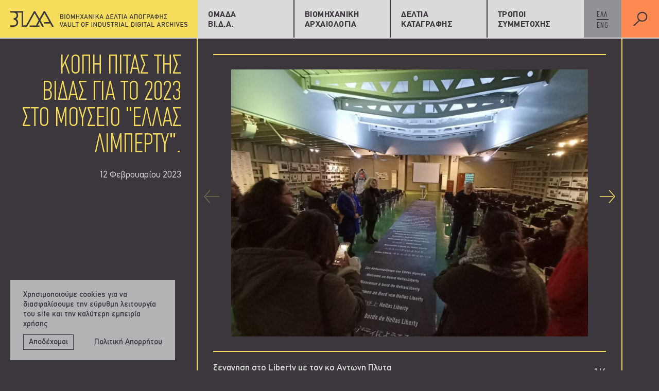

--- FILE ---
content_type: text/html; charset=UTF-8
request_url: https://vidarchives.gr/news/1748
body_size: 4295
content:
<!DOCTYPE html>
<html lang="el">

<head>
  <meta charset="UTF-8">
  <meta name="viewport" content="width=device-width, initial-scale=1.0">
  <meta http-equiv="X-UA-Compatible" content="ie=edge">
  <title>Κοπή πίτας της ΒΙΔΑς για το 2023 στο Μουσείο "Ελλάς Λίμπερτυ". | ΟΜΑΔΑ ΒΙ.Δ.Α</title>

    <!-- Primary Meta Tags -->
  <meta name="title" content="Κοπή πίτας της ΒΙΔΑς για το 2023 στο Μουσείο "Ελλάς Λίμπερτυ". | ΟΜΑΔΑ ΒΙ.Δ.Α">
    <meta name="description" content="ΔΙΑΣΩΖΟΝΤΑΣ ΤΗΝ ΕΛΛΗΝΙΚΗ ΒΙΟΜΗΧΑΝΙΚΗ ΚΛΗΡΟΝΟΜΙΑ">
  
  <!-- Open Graph / Facebook -->
  <meta property="og:type" content="website">
  <meta property="og:url" content="https://vidarchives.gr/news/1748">
  <meta property="og:title" content='Κοπή πίτας της ΒΙΔΑς για το 2023 στο Μουσείο "Ελλάς Λίμπερτυ". | ΟΜΑΔΑ ΒΙ.Δ.Α'>
    <meta property="og:description" content="ΔΙΑΣΩΖΟΝΤΑΣ ΤΗΝ ΕΛΛΗΝΙΚΗ ΒΙΟΜΗΧΑΝΙΚΗ ΚΛΗΡΟΝΟΜΙΑ">
  <meta property="og:image" content="images/vida_share_image.jpg">
  
  <!-- Twitter -->
  <meta property="twitter:card" content="summary_large_image">
  <meta property="twitter:url" content="https://vidarchives.gr/news/1748">
  <meta property="twitter:title" content='Κοπή πίτας της ΒΙΔΑς για το 2023 στο Μουσείο "Ελλάς Λίμπερτυ". | ΟΜΑΔΑ ΒΙ.Δ.Α'>
    <meta property="twitter:description" content="ΔΙΑΣΩΖΟΝΤΑΣ ΤΗΝ ΕΛΛΗΝΙΚΗ ΒΙΟΜΗΧΑΝΙΚΗ ΚΛΗΡΟΝΟΜΙΑ">
  <meta property="twitter:image" content="images/vida_share_image.jpg">
  
  <link rel="shortcut icon" href="./favicon.ico" type="image/x-icon">
  <link rel="stylesheet" href="/css/style.css?id=3d854b04ea1b9b4d35ee">
  </head>

<body class="news/{slug}">  
  <div id="app">
  <header class="header">
  <div class="container">
    <div class="sidebar-left">
      <a href="/">
        <img class="logo logo--desktop" src="/images/logo_header.svg" alt="">
        <img class="logo logo--mobile" src="/images/logo_header_mobile.svg" alt="">
      </a>
    </div>
    <div class="main">
      <div class="header__menu">
        <ul id="menu-main-menu" class="menu">
                                  <li class="menu-item  menu-item-has-children">
                            <a href="https://vidarchives.gr/#">ΟΜΑΔΑ ΒΙ.Δ.Α.</a> 
                                          <ul class="sub-menu"> 
                                                                            <li class="menu-item">
                                    <a href="https://vidarchives.gr/schetika-me-emas">Σχετικά με εμάς</a> 
                                  </li>
                                                              <li class="menu-item">
                                    <a href="https://vidarchives.gr/news">Δραστηριότητα</a> 
                                  </li>
                                                              <li class="menu-item">
                                    <a href="https://vidarchives.gr/dimosieyseis">Δημοσιεύσεις</a> 
                                  </li>
                                                              <li class="menu-item">
                                    <a href="https://vidarchives.gr/ypostiriktes/">Υποστηρικτές</a> 
                                  </li>
                                                              <li class="menu-item">
                                    <a href="https://vidarchives.gr/provoli">Προβολή</a> 
                                  </li>
                                                                                                                                                                                                                                                                                                                                                                                      </ul>
                          </li>
                                                                                                                                                            <li class="menu-item  menu-item-has-children">
                            <a href="https://vidarchives.gr#">ΒΙΟΜΗΧΑΝΙΚΗ ΑΡΧΑΙΟΛΟΓΙΑ</a> 
                                          <ul class="sub-menu"> 
                                                                                                                                                                                                                                                                <li class="menu-item">
                                    <a href="https://vidarchives.gr/genikes-plirofories">Γενικές πληροφορίες</a> 
                                  </li>
                                                              <li class="menu-item">
                                    <a href="https://vidarchives.gr/meletes">Αρχεία &amp; Πηγές</a> 
                                  </li>
                                                              <li class="menu-item">
                                    <a href="https://vidarchives.gr/vivliografia">Βιβλιογραφία</a> 
                                  </li>
                                                                                                                                                                                                                                                              </ul>
                          </li>
                                                                                                                <li class="menu-item  menu-item-has-children">
                            <a href="https://vidarchives.gr#">ΔΕΛΤΙΑ ΚΑΤΑΓΡΑΦΗΣ</a> 
                                          <ul class="sub-menu"> 
                                                                                                                                                                                                                                                                                                                                                                                        <li class="menu-item">
                                    <a href="https://vidarchives.gr/reports">Αναζήτηση δελτίων καταγραφής</a> 
                                  </li>
                                                              <li class="menu-item">
                                    <a href="https://vidarchives.gr/newreport">Δημιουργία νέας καταγραφής</a> 
                                  </li>
                                                                                                                                                                    </ul>
                          </li>
                                                                                          <li class="menu-item  menu-item-has-children">
                            <a href="https://vidarchives.gr/tropoi-symmetochis">ΤΡΟΠΟΙ ΣΥΜΜΕΤΟΧΗΣ</a> 
                                          <ul class="sub-menu"> 
                                                                                                                                                                                                                                                                                                                                                                                                                                                                                  <li class="menu-item">
                                    <a href="https://vidarchives.gr/tropoi-symmetochis#member">Ως μέλος</a> 
                                  </li>
                                                              <li class="menu-item">
                                    <a href="https://vidarchives.gr/tropoi-symmetochis#katagrafeas">Ως καταγραφέας</a> 
                                  </li>
                                                              <li class="menu-item">
                                    <a href="https://vidarchives.gr/tropoi-symmetochis#supporter">Ως υποστηρικτής</a> 
                                  </li>
                                            </ul>
                          </li>
                                                                                                </ul>
      </div>

      <div class="header__lang">
        <ul>
          <li><a href="/">ΕΛΛ</a></li>
          <li><a href="/en">ENG</a></li>
        </ul>
      </div>
    </div>

    <div class="sidebar-right">
      <a href="#"><img class="search" src="/images/search.svg" alt=""></a>
    </div>

    <div class="burger-mobile">
      <button class="burger"> <span></span> </button>
    </div>
  </div>
  <search-site inline-template v-cloak>
  <div class="searchbar">
    <div class="searchbar__head container ">
        <div class="main">
          <input type="text" v-debounce:300="fetchSearch" v-model="keywords" placeholder="Αναζήτηση...">
        </div>
        <div class="sidebar-right">
          <button id="close-search" class="close-icon"><span></span><span></span></button>
        </div>
    </div>

    <div class="searchbar__main" v-bind:class="{ open: results.reports.length || results.posts.length || !initial }">
      <div class="searchbar__main__wrapper">
        <div class="searchbar__noresults" v-if="!results.reports.length && !results.posts.length && !initial">Δεν βρέθηκαν αποτελέσματα που να ταιριάζουν με τα κριτήρια αναζήτησης</div>
        <div class="searchbar__main__wrapper__group" v-if="results.reports.length">
          <h3>ΔΕΛΤΙΑ</h3>
          <ul>
            <li v-for="(report, index) in results.reports" v-bind:key="`report_s_${index}`">
              <a :href="report.url">{{report.name}}<svg xmlns="http://www.w3.org/2000/svg" viewBox="0 0 33.26 33.48"><title>Asset 2</title><g id="Layer_2" data-name="Layer 2"><g id="Layer_1-2" data-name="Layer 1"><path d="M16.63,33.48A16.74,16.74,0,1,1,33.26,16.74,16.7,16.7,0,0,1,16.63,33.48ZM16.63,2A14.74,14.74,0,1,0,31.26,16.74,14.7,14.7,0,0,0,16.63,2Z"/><polygon points="15.33 25.17 13.94 23.73 20.81 17.07 14.17 10.65 15.56 9.21 23.69 17.07 15.33 25.17"/><rect x="2.04" y="16.19" width="18.98" height="2"/></g></g></svg></a>
            </li>
          </ul>
        </div>
        <div class="searchbar__main__wrapper__group"  v-if="results.posts.length">
          <h3>ΠΕΡΙΕΧΟΜΕΝΟ</h3>
          <ul>
            <li v-for="(post, index) in results.posts" v-bind:key="`post_s_${index}`">
              <a :href="post.link">{{post.post_title}}<svg xmlns="http://www.w3.org/2000/svg" viewBox="0 0 33.26 33.48"><title>Asset 2</title><g id="Layer_2" data-name="Layer 2"><g id="Layer_1-2" data-name="Layer 1"><path d="M16.63,33.48A16.74,16.74,0,1,1,33.26,16.74,16.7,16.7,0,0,1,16.63,33.48ZM16.63,2A14.74,14.74,0,1,0,31.26,16.74,14.7,14.7,0,0,0,16.63,2Z"/><polygon points="15.33 25.17 13.94 23.73 20.81 17.07 14.17 10.65 15.56 9.21 23.69 17.07 15.33 25.17"/><rect x="2.04" y="16.19" width="18.98" height="2"/></g></g></svg></a>
            </li>
          </ul>
        </div>
      </div>
    </div>
  </search-site>
  </div>
</header>  <div class="page-wrapper">
  <div class="section yellow">
    <div class="container">
      <div class="sidebar-left"> 
        <div class="sidebar-left__wrapper">
          <h1 class="section-title">ΚΟΠΗ ΠΙΤΑΣ ΤΗΣ ΒΙΔΑΣ ΓΙΑ ΤΟ 2023 ΣΤΟ ΜΟΥΣΕΙΟ "ΕΛΛΑΣ ΛΙΜΠΕΡΤΥ".</h1>
          <h2 class="section-subtitle">12 Φεβρουαρίου 2023</h2>
        </div>
      </div>

      <div class="main">
                        <div class="single-slider">
          <div class="single-slider__slides">
                        <div class="single-slider__slide">
              <div class="single-slider__slide__wrapper">
                <div class="single-slider__slide__image">
                  <img src="https://wp.vidarchives.gr/wp-content/uploads/2023/02/325893626_761995681625213_8384226762514480018_n-800x600.jpg" alt="">
                </div>
                <p>ξεναγηση στο Liberty με τον κο Αντωνη Πλυτα</p>
              </div>
            </div>
                        <div class="single-slider__slide">
              <div class="single-slider__slide__wrapper">
                <div class="single-slider__slide__image">
                  <img src="https://wp.vidarchives.gr/wp-content/uploads/2023/02/325891995_409123868097367_6743633836830043846_n-450x600.jpg" alt="">
                </div>
                <p>ξεναγηση στο Liberty με τον κο Αντωνη Πλυτα</p>
              </div>
            </div>
                        <div class="single-slider__slide">
              <div class="single-slider__slide__wrapper">
                <div class="single-slider__slide__image">
                  <img src="https://wp.vidarchives.gr/wp-content/uploads/2023/02/325890765_585573086766575_3005329006761512570_n-450x600.jpg" alt="">
                </div>
                <p>ξεναγηση στο Liberty με τον κο Αντωνη Πλυτα</p>
              </div>
            </div>
                        <div class="single-slider__slide">
              <div class="single-slider__slide__wrapper">
                <div class="single-slider__slide__image">
                  <img src="https://wp.vidarchives.gr/wp-content/uploads/2023/02/325605945_717070036462907_3089417189492997170_n-800x600.jpg" alt="">
                </div>
                <p>ξεναγηση στο Liberty με τον κο Αντωνη Πλυτα</p>
              </div>
            </div>
                      </div>

          <div class="slider-counter">
            <span id="current-slide">1</span><span>/</span><span>4</span>
          </div>
        </div>
        
        <div class="content content--post">
          <p>Κοπή πίτας  της ΒΙΔΑς για το Νέο Έτος στο Μουσείο "Ελλάς Λίμπερτυ". Ευχαριστούμε πολύ τον φίλο και μέλος μας κο Αντώνη Πλυτά  που μας ξενάγησε στις αίθουσες και στις μηχανές του πλοίου. Καλή χρονιά.</p>

        </div>
      </div>

      <div class="sidebar-right"> </div>
    </div>
  </div>

</div>
  <footer class="footer">
  <div class="container">
    <div class="sidebar-left">
      <div class="sidebar-left__top">
        <div class="sidebar-left__block logo">
          <a href="/"><img src="/images/logo_header.svg" alt=""></a>
        </div>
                <div class="sidebar-left__block">
          <p>Στρατηγοπούλου 7 &amp; Μαυρικίου 11, 11472 Αθήνα<br />
+30 6947005578<br />
<a href="/cdn-cgi/l/email-protection#37415e5356585a56535677505a565e5b1954585a"><span class="__cf_email__" data-cfemail="3f49565b5e50525e5b5e7f58525e5653115c5052">[email&#160;protected]</span></a></p>

        </div>
        
        <div class="sidebar-left__block">
          <ul class="social">
                        <li>
              <a href="https://www.facebook.com/groups/industry.archaeology/" target="_blank"><img src="/images/icons/facebook.svg" alt=""></a>
            </li>
                                                <li>
              <a href="https://www.instagram.com/vidarchives.gr/" target="_blank"><img src="/images/icons/insta.svg" alt=""></a>
            </li>
                                    <li>
              <a href="https://mobile.twitter.com/vidaomada" target="_blank"><img src="/images/icons/twitter.svg" alt=""></a>
            </li>
                                    <li>
              <a href="https://www.youtube.com/channel/UCUbXRDIy5wZd8UYHnlnq79A" target="_blank"><img src="/images/icons/youtube.svg" alt=""></a>
            </li>
                      </ul>
        </div>
      </div>

      <div class="footer__bottom">
        <div class="footer__bottom__block">
          <a href="https://creativecommons.org/licenses/by-nc-nd/4.0/legalcode.el" target="_blank"><img src="/images/sponsor1.png" alt=""></a>
          <div>
          <a href="/terms" class="pl-xs-10 pr-xs-5">Όροι χρήσης </a>-<a href="/privacy-policy" class="pl-xs-5">Πολιτική Απορρήτου</a>
          </div>
        </div>
      </div>
    </div>

    <div class="main">
      <div class="main__flex">
        <h3 class="footer__title">ΔΟΜΗ ΙΣΤΟΣΕΛΙΔΑΣ</h3>

        <div class="footer__menus">
                              <div class="footer__menu">
            <h3 class="footer__menu__title">ΟΜΑΔΑ ΒΙ.Δ.Α.</h3>
                                      <ul class="sub-menu"> 
                                                                            <li class="menu-item">
                                    <a href="https://vidarchives.gr/schetika-me-emas">Σχετικά με εμάς</a> 
                                  </li>
                                                              <li class="menu-item">
                                    <a href="https://vidarchives.gr/news">Δραστηριότητα</a> 
                                  </li>
                                                              <li class="menu-item">
                                    <a href="https://vidarchives.gr/dimosieyseis">Δημοσιεύσεις</a> 
                                  </li>
                                                              <li class="menu-item">
                                    <a href="https://vidarchives.gr/ypostiriktes/">Υποστηρικτές</a> 
                                  </li>
                                                              <li class="menu-item">
                                    <a href="https://vidarchives.gr/provoli">Προβολή</a> 
                                  </li>
                                                                                                                                                                                                                                                                                                                                                                                      </ul>
                          
                      </div>
                                                                                                                                            <div class="footer__menu">
            <h3 class="footer__menu__title">ΒΙΟΜΗΧΑΝΙΚΗ ΑΡΧΑΙΟΛΟΓΙΑ</h3>
                                      <ul class="sub-menu"> 
                                                                                                                                                                                                                                                                <li class="menu-item">
                                    <a href="https://vidarchives.gr/genikes-plirofories">Γενικές πληροφορίες</a> 
                                  </li>
                                                              <li class="menu-item">
                                    <a href="https://vidarchives.gr/meletes">Αρχεία &amp; Πηγές</a> 
                                  </li>
                                                              <li class="menu-item">
                                    <a href="https://vidarchives.gr/vivliografia">Βιβλιογραφία</a> 
                                  </li>
                                                                                                                                                                                                                                                              </ul>
                          
                      </div>
                                                                                                    <div class="footer__menu">
            <h3 class="footer__menu__title">ΔΕΛΤΙΑ ΚΑΤΑΓΡΑΦΗΣ</h3>
                                      <ul class="sub-menu"> 
                                                                                                                                                                                                                                                                                                                                                                                        <li class="menu-item">
                                    <a href="https://vidarchives.gr/reports">Αναζήτηση δελτίων καταγραφής</a> 
                                  </li>
                                                              <li class="menu-item">
                                    <a href="https://vidarchives.gr/newreport">Δημιουργία νέας καταγραφής</a> 
                                  </li>
                                                                                                                                                                    </ul>
                          
                      </div>
                                                                                <div class="footer__menu">
            <h3 class="footer__menu__title">ΤΡΟΠΟΙ ΣΥΜΜΕΤΟΧΗΣ</h3>
                                      <ul class="sub-menu"> 
                                                                                                                                                                                                                                                                                                                                                                                                                                                                                  <li class="menu-item">
                                    <a href="https://vidarchives.gr/tropoi-symmetochis#member">Ως μέλος</a> 
                                  </li>
                                                              <li class="menu-item">
                                    <a href="https://vidarchives.gr/tropoi-symmetochis#katagrafeas">Ως καταγραφέας</a> 
                                  </li>
                                                              <li class="menu-item">
                                    <a href="https://vidarchives.gr/tropoi-symmetochis#supporter">Ως υποστηρικτής</a> 
                                  </li>
                                            </ul>
                          
                      </div>
                                                                                        </div>  
      </div>

      <div class="footer__bottom">
        <div class="footer__bottom__block footer__bottom__block--logos" style="opacity: 0; pointer-events:none; height: 23px;">
          
        </div>
      </div>
    </div>

    <div class="sidebar-right">
      <p>Design: <a href="http://www.stathismitropoulos.com" target="_blank">ΣΜ</a> | Code: <a href="https://www.bracket.gr" target="_blank">bracket<sup>[ ]</sup></a> </p>
    </div>
  </div>
</footer>

<div class="cookies">
  <div class="cookies__inner">
    <div class="cookies__text">Xρησιμοποιούμε cookies για να διασφαλίσουμε την εύρυθμη λειτουργία του site και την καλύτερη εμπειρία χρήσης</div>
    <div class="cookies__accept">
      <button class="cookies__btn">Αποδέχομαι</button>
      <a href="/privacy-policy" target="_blank">Πολιτική Απορρήτου</a>
    </div>
  </div>
</div>  </div>

  <script data-cfasync="false" src="/cdn-cgi/scripts/5c5dd728/cloudflare-static/email-decode.min.js"></script><script src="https://maps.googleapis.com/maps/api/js?key=AIzaSyAVNWjawCWyYhU4ydOYFgFH0AFwqwANsY4&libraries=places"></script>

  <!-- Global site tag (gtag.js) - Google Analytics -->
  <script async src="https://www.googletagmanager.com/gtag/js?id=G-D8BXC7Y0JK"></script>
  <script>
    window.dataLayer = window.dataLayer || [];
    function gtag(){dataLayer.push(arguments);}
    gtag('js', new Date());

    gtag('config', 'G-D8BXC7Y0JK');
  </script>
  
  <script src="/js/app.js?id=d0d4f41a69a43a1e25d0"></script>
<script defer src="https://static.cloudflareinsights.com/beacon.min.js/vcd15cbe7772f49c399c6a5babf22c1241717689176015" integrity="sha512-ZpsOmlRQV6y907TI0dKBHq9Md29nnaEIPlkf84rnaERnq6zvWvPUqr2ft8M1aS28oN72PdrCzSjY4U6VaAw1EQ==" data-cf-beacon='{"version":"2024.11.0","token":"75bdf730f21a44668592fc4d90b7e97e","r":1,"server_timing":{"name":{"cfCacheStatus":true,"cfEdge":true,"cfExtPri":true,"cfL4":true,"cfOrigin":true,"cfSpeedBrain":true},"location_startswith":null}}' crossorigin="anonymous"></script>
</body>

--- FILE ---
content_type: text/css
request_url: https://vidarchives.gr/css/style.css?id=3d854b04ea1b9b4d35ee
body_size: 19176
content:
/*! Flickity v2.2.2
https://flickity.metafizzy.co
---------------------------------------------- */.flickity-enabled{position:relative}.flickity-enabled:focus{outline:0}.flickity-viewport{overflow:hidden;position:relative;height:100%}.flickity-slider{position:absolute;width:100%;height:100%}.flickity-enabled.is-draggable{-webkit-tap-highlight-color:transparent;-webkit-user-select:none;-moz-user-select:none;-ms-user-select:none;user-select:none}.flickity-enabled.is-draggable .flickity-viewport{cursor:move;cursor:-webkit-grab;cursor:grab}.flickity-enabled.is-draggable .flickity-viewport.is-pointer-down{cursor:-webkit-grabbing;cursor:grabbing}.flickity-button{position:absolute;background:hsla(0,0%,100%,.75);border:none;color:#333}.flickity-button:hover{background:#fff;cursor:pointer}.flickity-button:focus{outline:0;box-shadow:0 0 0 5px #19f}.flickity-button:active{opacity:.6}.flickity-button:disabled{opacity:.3;cursor:auto;pointer-events:none}.flickity-button-icon{fill:currentColor}.flickity-prev-next-button{top:50%;width:44px;height:44px;border-radius:50%;transform:translateY(-50%)}.flickity-prev-next-button.previous{left:10px}.flickity-prev-next-button.next{right:10px}.flickity-rtl .flickity-prev-next-button.previous{left:auto;right:10px}.flickity-rtl .flickity-prev-next-button.next{right:auto;left:10px}.flickity-prev-next-button .flickity-button-icon{position:absolute;left:20%;top:20%;width:60%;height:60%}.flickity-page-dots{position:absolute;width:100%;bottom:-25px;padding:0;margin:0;list-style:none;text-align:center;line-height:1}.flickity-rtl .flickity-page-dots{direction:rtl}.flickity-page-dots .dot{display:inline-block;width:10px;height:10px;margin:0 8px;background:#333;border-radius:50%;opacity:.25;cursor:pointer}.flickity-page-dots .dot.is-selected{opacity:1}@font-face{font-family:lg;src:url(/fonts/vendor/lightgallery/dist/lg.ttf?f4292655f93dd12d9b8e4fc067ef2489) format("truetype"),url(/fonts/vendor/lightgallery/dist/lg.woff?1fbfd4bcffccb94e8e8a5ea70616b296) format("woff"),url(/fonts/vendor/lightgallery/dist/lg.svg?2ec2cb2199d4d881e6a6ad86690f6add#lg) format("svg");font-weight:400;font-style:normal;font-display:block}.lg-icon{font-family:lg!important;speak:never;font-style:normal;font-weight:400;font-variant:normal;text-transform:none;line-height:1;-webkit-font-smoothing:antialiased;-moz-osx-font-smoothing:grayscale}.lg-actions .lg-next,.lg-actions .lg-prev{background-color:rgba(0,0,0,.45);border-radius:2px;color:#999;cursor:pointer;display:block;font-size:22px;margin-top:-10px;padding:8px 10px 9px;position:absolute;top:50%;z-index:1080;border:none;outline:0}.lg-actions .lg-next.disabled,.lg-actions .lg-prev.disabled{pointer-events:none;opacity:.5}.lg-actions .lg-next:hover,.lg-actions .lg-prev:hover{color:#fff}.lg-actions .lg-next{right:20px}.lg-actions .lg-next:before{content:"\E095"}.lg-actions .lg-prev{left:20px}.lg-actions .lg-prev:after{content:"\E094"}@-webkit-keyframes lg-right-end{0%,to{left:0}50%{left:-30px}}@keyframes lg-right-end{0%,to{left:0}50%{left:-30px}}@-webkit-keyframes lg-left-end{0%,to{left:0}50%{left:30px}}@keyframes lg-left-end{0%,to{left:0}50%{left:30px}}.lg-outer.lg-right-end .lg-object{-webkit-animation:lg-right-end .3s;animation:lg-right-end .3s;position:relative}.lg-outer.lg-left-end .lg-object{-webkit-animation:lg-left-end .3s;animation:lg-left-end .3s;position:relative}.lg-toolbar{z-index:1082;left:0;position:absolute;top:0;width:100%;background-color:rgba(0,0,0,.45)}.lg-toolbar .lg-icon{color:#999;cursor:pointer;float:right;font-size:24px;height:47px;line-height:27px;padding:10px 0;text-align:center;width:50px;text-decoration:none!important;outline:0;background:0 0;border:none;box-shadow:none;transition:color .2s linear}.lg-toolbar .lg-icon:hover{color:#fff}.lg-toolbar .lg-close:after{content:"\E070"}.lg-toolbar .lg-download:after{content:"\E0F2"}.lg-sub-html{background-color:rgba(0,0,0,.45);bottom:0;color:#eee;font-size:16px;left:0;padding:10px 40px;position:fixed;right:0;text-align:center;z-index:1080}.lg-sub-html h4{margin:0;font-size:13px;font-weight:700}.lg-sub-html p{font-size:12px;margin:5px 0 0}#lg-counter{color:#999;display:inline-block;font-size:16px;padding-left:20px;padding-top:12px;vertical-align:middle}.lg-next,.lg-prev,.lg-toolbar{opacity:1;transition:transform .35s cubic-bezier(0,0,.25,1) 0s,opacity .35s cubic-bezier(0,0,.25,1) 0s,color .2s linear}.lg-hide-items .lg-prev{opacity:0;transform:translate3d(-10px,0,0)}.lg-hide-items .lg-next{opacity:0;transform:translate3d(10px,0,0)}.lg-hide-items .lg-toolbar{opacity:0;transform:translate3d(0,-10px,0)}body:not(.lg-from-hash) .lg-outer.lg-start-zoom .lg-object{transform:scale3d(.5,.5,.5);opacity:0;transition:transform .25s cubic-bezier(0,0,.25,1) 0s,opacity .25s cubic-bezier(0,0,.25,1)!important;transform-origin:50% 50%}body:not(.lg-from-hash) .lg-outer.lg-start-zoom .lg-item.lg-complete .lg-object{transform:scaleX(1);opacity:1}.lg-outer .lg-thumb-outer{background-color:#0d0a0a;bottom:0;position:absolute;width:100%;z-index:1080;max-height:350px;transform:translate3d(0,100%,0);transition:transform .25s cubic-bezier(0,0,.25,1) 0s}.lg-outer .lg-thumb-outer.lg-grab .lg-thumb-item{cursor:-webkit-grab;cursor:-o-grab;cursor:-ms-grab;cursor:grab}.lg-outer .lg-thumb-outer.lg-grabbing .lg-thumb-item{cursor:move;cursor:-webkit-grabbing;cursor:-o-grabbing;cursor:-ms-grabbing;cursor:grabbing}.lg-outer .lg-thumb-outer.lg-dragging .lg-thumb{transition-duration:0s!important}.lg-outer.lg-thumb-open .lg-thumb-outer{transform:translateZ(0)}.lg-outer .lg-thumb{padding:10px 0;height:100%;margin-bottom:-5px}.lg-outer .lg-thumb-item{cursor:pointer;float:left;overflow:hidden;height:100%;border:2px solid #fff;border-radius:4px;margin-bottom:5px}@media (min-width:1025px){.lg-outer .lg-thumb-item{transition:border-color .25s ease}}.lg-outer .lg-thumb-item.active,.lg-outer .lg-thumb-item:hover{border-color:#a90707}.lg-outer .lg-thumb-item img{width:100%;height:100%;-o-object-fit:cover;object-fit:cover}.lg-outer.lg-has-thumb .lg-item{padding-bottom:120px}.lg-outer.lg-can-toggle .lg-item{padding-bottom:0}.lg-outer.lg-pull-caption-up .lg-sub-html{transition:bottom .25s ease}.lg-outer.lg-pull-caption-up.lg-thumb-open .lg-sub-html{bottom:100px}.lg-outer .lg-toogle-thumb{background-color:#0d0a0a;border-radius:2px 2px 0 0;color:#999;cursor:pointer;font-size:24px;height:39px;line-height:27px;padding:5px 0;position:absolute;right:20px;text-align:center;top:-39px;width:50px;outline:0;border:none}.lg-outer .lg-toogle-thumb:after{content:"\E1FF"}.lg-outer .lg-toogle-thumb:hover{color:#fff}.lg-outer .lg-video-cont{display:inline-block;vertical-align:middle;max-width:1140px;max-height:100%;width:100%;padding:0 5px}.lg-outer .lg-video{width:100%;height:0;padding-bottom:56.25%;overflow:hidden;position:relative}.lg-outer .lg-video .lg-object{display:inline-block;position:absolute;top:0;left:0;width:100%!important;height:100%!important}.lg-outer .lg-video .lg-video-play{width:84px;height:59px;position:absolute;left:50%;top:50%;margin-left:-42px;margin-top:-30px;z-index:1080;cursor:pointer}.lg-outer .lg-has-iframe .lg-video{-webkit-overflow-scrolling:touch;overflow:auto}.lg-outer .lg-has-vimeo .lg-video-play{background:url(/images/vendor/lightgallery/dist/vimeo-play.png?dfe7764b4fe444c3880736ac6131f5b4) no-repeat}.lg-outer .lg-has-vimeo:hover .lg-video-play{background:url(/images/vendor/lightgallery/dist/vimeo-play.png?dfe7764b4fe444c3880736ac6131f5b4) 0 -58px no-repeat}.lg-outer .lg-has-html5 .lg-video-play{background:url(/images/vendor/lightgallery/dist/video-play.png?dc34cc9c99e935cd9c88c036e34103f5) no-repeat;height:64px;margin-left:-32px;margin-top:-32px;width:64px;opacity:.8}.lg-outer .lg-has-html5:hover .lg-video-play{opacity:1}.lg-outer .lg-has-youtube .lg-video-play{background:url(/images/vendor/lightgallery/dist/youtube-play.png?e6f0c233c87ddefab049c991c61e2d69) no-repeat}.lg-outer .lg-has-youtube:hover .lg-video-play{background:url(/images/vendor/lightgallery/dist/youtube-play.png?e6f0c233c87ddefab049c991c61e2d69) 0 -60px no-repeat}.lg-outer .lg-video-object{width:100%!important;height:100%!important;position:absolute;top:0;left:0}.lg-outer .lg-has-video .lg-video-object{visibility:hidden}.lg-outer .lg-has-video.lg-video-playing .lg-object,.lg-outer .lg-has-video.lg-video-playing .lg-video-play{display:none}.lg-outer .lg-has-video.lg-video-playing .lg-video-object{visibility:visible}.lg-progress-bar{background-color:#333;height:5px;left:0;position:absolute;top:0;width:100%;z-index:1083;opacity:0;transition:opacity 80ms ease 0s}.lg-progress-bar .lg-progress{background-color:#a90707;height:5px;width:0}.lg-progress-bar.lg-start .lg-progress{width:100%}.lg-show-autoplay .lg-progress-bar{opacity:1}.lg-autoplay-button:after{content:"\E01D"}.lg-show-autoplay .lg-autoplay-button:after{content:"\E01A"}.lg-outer.lg-css3.lg-zoom-dragging .lg-item.lg-complete.lg-zoomable .lg-image,.lg-outer.lg-css3.lg-zoom-dragging .lg-item.lg-complete.lg-zoomable .lg-img-wrap{transition-duration:0s}.lg-outer.lg-use-transition-for-zoom .lg-item.lg-complete.lg-zoomable .lg-img-wrap{transition:transform .3s cubic-bezier(0,0,.25,1) 0s}.lg-outer.lg-use-left-for-zoom .lg-item.lg-complete.lg-zoomable .lg-img-wrap{transition:left .3s cubic-bezier(0,0,.25,1) 0s,top .3s cubic-bezier(0,0,.25,1) 0s}.lg-outer .lg-item.lg-complete.lg-zoomable .lg-img-wrap{transform:translateZ(0);-webkit-backface-visibility:hidden;backface-visibility:hidden}.lg-outer .lg-item.lg-complete.lg-zoomable .lg-image{transform:scaleX(1);transition:transform .3s cubic-bezier(0,0,.25,1) 0s,opacity .15s!important;transform-origin:0 0;-webkit-backface-visibility:hidden;backface-visibility:hidden}#lg-zoom-in:after{content:"\E311"}#lg-actual-size{font-size:20px}#lg-actual-size:after{content:"\E033"}#lg-zoom-out{opacity:.5;pointer-events:none}#lg-zoom-out:after{content:"\E312"}.lg-zoomed #lg-zoom-out{opacity:1;pointer-events:auto}.lg-outer .lg-pager-outer{bottom:60px;left:0;position:absolute;right:0;text-align:center;z-index:1080;height:10px}.lg-outer .lg-pager-outer.lg-pager-hover .lg-pager-cont{overflow:visible}.lg-outer .lg-pager-cont{cursor:pointer;display:inline-block;overflow:hidden;position:relative;vertical-align:top;margin:0 5px}.lg-outer .lg-pager-cont:hover .lg-pager-thumb-cont{opacity:1;transform:translateZ(0)}.lg-outer .lg-pager-cont.lg-pager-active .lg-pager{box-shadow:inset 0 0 0 2px #fff}.lg-outer .lg-pager-thumb-cont{background-color:#fff;color:#fff;bottom:100%;height:83px;left:0;margin-bottom:20px;margin-left:-60px;opacity:0;padding:5px;position:absolute;width:120px;border-radius:3px;transition:opacity .15s ease 0s,transform .15s ease 0s;transform:translate3d(0,5px,0)}.lg-outer .lg-pager-thumb-cont img{width:100%;height:100%}.lg-outer .lg-pager{background-color:hsla(0,0%,100%,.5);border-radius:50%;box-shadow:inset 0 0 0 8px hsla(0,0%,100%,.7);display:block;height:12px;transition:box-shadow .3s ease 0s;width:12px}.lg-outer .lg-pager:focus,.lg-outer .lg-pager:hover{box-shadow:inset 0 0 0 8px #fff}.lg-outer .lg-caret{border-left:10px solid transparent;border-right:10px solid transparent;border-top:10px dashed;bottom:-10px;display:inline-block;height:0;left:50%;margin-left:-5px;position:absolute;vertical-align:middle;width:0}.lg-fullscreen:after{content:"\E20C"}.lg-fullscreen-on .lg-fullscreen:after{content:"\E20D"}.lg-outer #lg-dropdown-overlay{background-color:rgba(0,0,0,.25);bottom:0;cursor:default;left:0;position:fixed;right:0;top:0;z-index:1081;opacity:0;visibility:hidden;transition:visibility 0s linear .18s,opacity .18s linear 0s}.lg-outer.lg-dropdown-active #lg-dropdown-overlay,.lg-outer.lg-dropdown-active .lg-dropdown{transition-delay:0s;transform:translateZ(0);opacity:1;visibility:visible}.lg-outer.lg-dropdown-active #lg-share{color:#fff}.lg-outer .lg-dropdown{background-color:#fff;border-radius:2px;font-size:14px;list-style-type:none;margin:0;padding:10px 0;position:absolute;right:0;text-align:left;top:50px;opacity:0;visibility:hidden;transform:translate3d(0,5px,0);transition:transform .18s linear 0s,visibility 0s linear .5s,opacity .18s linear 0s}.lg-outer .lg-dropdown:after{content:"";display:block;height:0;width:0;position:absolute;border:8px solid transparent;border-bottom-color:#fff;right:16px;top:-16px}.lg-outer .lg-dropdown>li:last-child{margin-bottom:0}.lg-outer .lg-dropdown>li:hover .lg-icon,.lg-outer .lg-dropdown>li:hover a{color:#333}.lg-outer .lg-dropdown a{color:#333;display:block;white-space:pre;padding:4px 12px;font-family:Open Sans,Helvetica Neue,Helvetica,Arial,sans-serif;font-size:12px}.lg-outer .lg-dropdown a:hover{background-color:rgba(0,0,0,.07)}.lg-outer .lg-dropdown .lg-dropdown-text{display:inline-block;line-height:1;margin-top:-3px;vertical-align:middle}.lg-outer .lg-dropdown .lg-icon{color:#333;display:inline-block;float:none;font-size:20px;height:auto;line-height:1;margin-right:8px;padding:0;vertical-align:middle;width:auto}.lg-outer,.lg-outer .lg,.lg-outer .lg-inner{height:100%;width:100%}.lg-outer #lg-share{position:relative}.lg-outer #lg-share:after{content:"\E80D"}.lg-outer #lg-share-facebook .lg-icon{color:#3b5998}.lg-outer #lg-share-facebook .lg-icon:after{content:"\E904"}.lg-outer #lg-share-twitter .lg-icon{color:#00aced}.lg-outer #lg-share-twitter .lg-icon:after{content:"\E907"}.lg-outer #lg-share-googleplus .lg-icon{color:#dd4b39}.lg-outer #lg-share-googleplus .lg-icon:after{content:"\E905"}.lg-outer #lg-share-pinterest .lg-icon{color:#cb2027}.lg-outer #lg-share-pinterest .lg-icon:after{content:"\E906"}.lg-outer .lg-img-rotate{position:absolute;padding:0 5px;left:0;right:0;top:0;bottom:0;transition:transform .3s cubic-bezier(.32,0,.67,0) 0s}.lg-rotate-left:after{content:"\E900"}.lg-rotate-right:after{content:"\E901"}.lg-icon.lg-flip-hor,.lg-icon.lg-flip-ver{font-size:26px}.lg-flip-ver:after{content:"\E903"}.lg-flip-hor:after{content:"\E902"}.lg-group:after{content:"";display:table;clear:both}.lg-outer{position:fixed;top:0;left:0;z-index:1050;text-align:left;opacity:0;outline:0;transition:opacity .15s ease 0s}.lg-outer *{box-sizing:border-box}.lg-outer.lg-visible{opacity:1}.lg-outer.lg-css3 .lg-item.lg-current,.lg-outer.lg-css3 .lg-item.lg-next-slide,.lg-outer.lg-css3 .lg-item.lg-prev-slide{transition-duration:inherit!important;transition-timing-function:inherit!important}.lg-outer.lg-css3.lg-dragging .lg-item.lg-current,.lg-outer.lg-css3.lg-dragging .lg-item.lg-next-slide,.lg-outer.lg-css3.lg-dragging .lg-item.lg-prev-slide{transition-duration:0s!important;opacity:1}.lg-outer.lg-grab img.lg-object{cursor:-webkit-grab;cursor:-o-grab;cursor:-ms-grab;cursor:grab}.lg-outer.lg-grabbing img.lg-object{cursor:move;cursor:-webkit-grabbing;cursor:-o-grabbing;cursor:-ms-grabbing;cursor:grabbing}.lg-outer .lg{position:relative;overflow:hidden;margin-left:auto;margin-right:auto;max-width:100%;max-height:100%}.lg-outer .lg-inner{position:absolute;left:0;top:0;white-space:nowrap}.lg-outer .lg-item{background:url(/images/vendor/lightgallery/dist/loading.gif?bbdac9cda255c54bfd809110aff87898) 50% no-repeat;display:none!important}.lg-outer.lg-css3 .lg-current,.lg-outer.lg-css3 .lg-next-slide,.lg-outer.lg-css3 .lg-prev-slide,.lg-outer.lg-css .lg-current{display:inline-block!important}.lg-outer .lg-img-wrap,.lg-outer .lg-item{display:inline-block;text-align:center;position:absolute;width:100%;height:100%}.lg-outer .lg-img-wrap:before,.lg-outer .lg-item:before{content:"";display:inline-block;height:50%;width:1px;margin-right:-1px}.lg-outer .lg-img-wrap{position:absolute;padding:0 5px;left:0;right:0;top:0;bottom:0}.lg-outer .lg-item.lg-complete{background-image:none}.lg-outer .lg-item.lg-current{z-index:1060}.lg-outer .lg-image{display:inline-block;vertical-align:middle;max-width:100%;max-height:100%;width:auto!important;height:auto!important}.lg-outer.lg-show-after-load .lg-item .lg-object,.lg-outer.lg-show-after-load .lg-item .lg-video-play{opacity:0;transition:opacity .15s ease 0s}.lg-outer.lg-show-after-load .lg-item.lg-complete .lg-object,.lg-outer.lg-show-after-load .lg-item.lg-complete .lg-video-play{opacity:1}.lg-outer .lg-empty-html,.lg-outer.lg-hide-download #lg-download{display:none}.lg-backdrop{position:fixed;top:0;left:0;right:0;bottom:0;z-index:1040;background-color:#000;opacity:0;transition:opacity .15s ease 0s}.lg-backdrop.in{opacity:1}.lg-css3.lg-no-trans .lg-current,.lg-css3.lg-no-trans .lg-next-slide,.lg-css3.lg-no-trans .lg-prev-slide{transition:none 0s ease 0s!important}.lg-css3.lg-use-css3 .lg-item,.lg-css3.lg-use-left .lg-item{-webkit-backface-visibility:hidden;backface-visibility:hidden}.lg-css3.lg-fade .lg-item{opacity:0}.lg-css3.lg-fade .lg-item.lg-current{opacity:1}.lg-css3.lg-fade .lg-item.lg-current,.lg-css3.lg-fade .lg-item.lg-next-slide,.lg-css3.lg-fade .lg-item.lg-prev-slide{transition:opacity .1s ease 0s}.lg-css3.lg-slide.lg-use-css3 .lg-item{opacity:0}.lg-css3.lg-slide.lg-use-css3 .lg-item.lg-prev-slide{transform:translate3d(-100%,0,0)}.lg-css3.lg-slide.lg-use-css3 .lg-item.lg-next-slide{transform:translate3d(100%,0,0)}.lg-css3.lg-slide.lg-use-css3 .lg-item.lg-current{transform:translateZ(0);opacity:1}.lg-css3.lg-slide.lg-use-css3 .lg-item.lg-current,.lg-css3.lg-slide.lg-use-css3 .lg-item.lg-next-slide,.lg-css3.lg-slide.lg-use-css3 .lg-item.lg-prev-slide{transition:transform 1s cubic-bezier(0,0,.25,1) 0s,opacity .1s ease 0s}.lg-css3.lg-slide.lg-use-left .lg-item{opacity:0;position:absolute;left:0}.lg-css3.lg-slide.lg-use-left .lg-item.lg-prev-slide{left:-100%}.lg-css3.lg-slide.lg-use-left .lg-item.lg-next-slide{left:100%}.lg-css3.lg-slide.lg-use-left .lg-item.lg-current{left:0;opacity:1}.lg-css3.lg-slide.lg-use-left .lg-item.lg-current,.lg-css3.lg-slide.lg-use-left .lg-item.lg-next-slide,.lg-css3.lg-slide.lg-use-left .lg-item.lg-prev-slide{transition:left 1s cubic-bezier(0,0,.25,1) 0s,opacity .1s ease 0s}.p-xs-5{padding:5px}.p-xs-10{padding:10px}.p-xs-15{padding:15px}.p-xs-20{padding:20px}.p-xs-30{padding:30px}.p-xs-40{padding:40px}.p-xs-50{padding:50px}.p-xs-60{padding:60px}.p-xs-70{padding:70px}.p-xs-80{padding:80px}.p-xs-90{padding:90px}.p-xs-100{padding:100px}.p-xs-120{padding:120px}.p-xs-140{padding:140px}.p-xs-150{padding:150px}.p-xs-160{padding:160px}.p-xs-170{padding:170px}.pt-xs-5{padding-top:5px}.pt-xs-10{padding-top:10px}.pt-xs-15{padding-top:15px}.pt-xs-20{padding-top:20px}.pt-xs-30{padding-top:30px}.pt-xs-40{padding-top:40px}.pt-xs-50{padding-top:50px}.pt-xs-60{padding-top:60px}.pt-xs-70{padding-top:70px}.pt-xs-80{padding-top:80px}.pt-xs-90{padding-top:90px}.pt-xs-100{padding-top:100px}.pt-xs-120{padding-top:120px}.pt-xs-140{padding-top:140px}.pt-xs-150{padding-top:150px}.pt-xs-160{padding-top:160px}.pt-xs-170{padding-top:170px}.pr-xs-5{padding-right:5px}.pr-xs-10{padding-right:10px}.pr-xs-15{padding-right:15px}.pr-xs-20{padding-right:20px}.pr-xs-30{padding-right:30px}.pr-xs-40{padding-right:40px}.pr-xs-50{padding-right:50px}.pr-xs-60{padding-right:60px}.pr-xs-70{padding-right:70px}.pr-xs-80{padding-right:80px}.pr-xs-90{padding-right:90px}.pr-xs-100{padding-right:100px}.pr-xs-120{padding-right:120px}.pr-xs-140{padding-right:140px}.pr-xs-150{padding-right:150px}.pr-xs-160{padding-right:160px}.pr-xs-170{padding-right:170px}.pb-xs-5{padding-bottom:5px}.pb-xs-10{padding-bottom:10px}.pb-xs-15{padding-bottom:15px}.pb-xs-20{padding-bottom:20px}.pb-xs-30{padding-bottom:30px}.pb-xs-40{padding-bottom:40px}.pb-xs-50{padding-bottom:50px}.pb-xs-60{padding-bottom:60px}.pb-xs-70{padding-bottom:70px}.pb-xs-80{padding-bottom:80px}.pb-xs-90{padding-bottom:90px}.pb-xs-100{padding-bottom:100px}.pb-xs-120{padding-bottom:120px}.pb-xs-140{padding-bottom:140px}.pb-xs-150{padding-bottom:150px}.pb-xs-160{padding-bottom:160px}.pb-xs-170{padding-bottom:170px}.pl-xs-5{padding-left:5px}.pl-xs-10{padding-left:10px}.pl-xs-15{padding-left:15px}.pl-xs-20{padding-left:20px}.pl-xs-30{padding-left:30px}.pl-xs-40{padding-left:40px}.pl-xs-50{padding-left:50px}.pl-xs-60{padding-left:60px}.pl-xs-70{padding-left:70px}.pl-xs-80{padding-left:80px}.pl-xs-90{padding-left:90px}.pl-xs-100{padding-left:100px}.pl-xs-120{padding-left:120px}.pl-xs-140{padding-left:140px}.pl-xs-150{padding-left:150px}.pl-xs-160{padding-left:160px}.pl-xs-170{padding-left:170px}.m-xs-5{margin:5px}.m-xs-10{margin:10px}.m-xs-15{margin:15px}.m-xs-20{margin:20px}.m-xs-30{margin:30px}.m-xs-40{margin:40px}.m-xs-50{margin:50px}.m-xs-60{margin:60px}.m-xs-70{margin:70px}.m-xs-80{margin:80px}.m-xs-90{margin:90px}.m-xs-100{margin:100px}.m-xs-120{margin:120px}.m-xs-140{margin:140px}.m-xs-150{margin:150px}.m-xs-160{margin:160px}.m-xs-170{margin:170px}.mt-xs-5{margin-top:5px}.mt-xs-10{margin-top:10px}.mt-xs-15{margin-top:15px}.mt-xs-20{margin-top:20px}.mt-xs-30{margin-top:30px}.mt-xs-40{margin-top:40px}.mt-xs-50{margin-top:50px}.mt-xs-60{margin-top:60px}.mt-xs-70{margin-top:70px}.mt-xs-80{margin-top:80px}.mt-xs-90{margin-top:90px}.mt-xs-100{margin-top:100px}.mt-xs-120{margin-top:120px}.mt-xs-140{margin-top:140px}.mt-xs-150{margin-top:150px}.mt-xs-160{margin-top:160px}.mt-xs-170{margin-top:170px}.mr-xs-5{margin-right:5px}.mr-xs-10{margin-right:10px}.mr-xs-15{margin-right:15px}.mr-xs-20{margin-right:20px}.mr-xs-30{margin-right:30px}.mr-xs-40{margin-right:40px}.mr-xs-50{margin-right:50px}.mr-xs-60{margin-right:60px}.mr-xs-70{margin-right:70px}.mr-xs-80{margin-right:80px}.mr-xs-90{margin-right:90px}.mr-xs-100{margin-right:100px}.mr-xs-120{margin-right:120px}.mr-xs-140{margin-right:140px}.mr-xs-150{margin-right:150px}.mr-xs-160{margin-right:160px}.mr-xs-170{margin-right:170px}.mb-xs-5{margin-bottom:5px}.mb-xs-10{margin-bottom:10px}.mb-xs-15{margin-bottom:15px}.mb-xs-20{margin-bottom:20px}.mb-xs-30{margin-bottom:30px}.mb-xs-40{margin-bottom:40px}.mb-xs-50{margin-bottom:50px}.mb-xs-60{margin-bottom:60px}.mb-xs-70{margin-bottom:70px}.mb-xs-80{margin-bottom:80px}.mb-xs-90{margin-bottom:90px}.mb-xs-100{margin-bottom:100px}.mb-xs-120{margin-bottom:120px}.mb-xs-140{margin-bottom:140px}.mb-xs-150{margin-bottom:150px}.mb-xs-160{margin-bottom:160px}.mb-xs-170{margin-bottom:170px}.ml-xs-5{margin-left:5px}.ml-xs-10{margin-left:10px}.ml-xs-15{margin-left:15px}.ml-xs-20{margin-left:20px}.ml-xs-30{margin-left:30px}.ml-xs-40{margin-left:40px}.ml-xs-50{margin-left:50px}.ml-xs-60{margin-left:60px}.ml-xs-70{margin-left:70px}.ml-xs-80{margin-left:80px}.ml-xs-90{margin-left:90px}.ml-xs-100{margin-left:100px}.ml-xs-120{margin-left:120px}.ml-xs-140{margin-left:140px}.ml-xs-150{margin-left:150px}.ml-xs-160{margin-left:160px}.ml-xs-170{margin-left:170px}@media screen and (min-width:567px){.p-sm-5{padding:5px}.p-sm-10{padding:10px}.p-sm-15{padding:15px}.p-sm-20{padding:20px}.p-sm-30{padding:30px}.p-sm-40{padding:40px}.p-sm-50{padding:50px}.p-sm-60{padding:60px}.p-sm-70{padding:70px}.p-sm-80{padding:80px}.p-sm-90{padding:90px}.p-sm-100{padding:100px}.p-sm-120{padding:120px}.p-sm-140{padding:140px}.p-sm-150{padding:150px}.p-sm-160{padding:160px}.p-sm-170{padding:170px}.pt-sm-5{padding-top:5px}.pt-sm-10{padding-top:10px}.pt-sm-15{padding-top:15px}.pt-sm-20{padding-top:20px}.pt-sm-30{padding-top:30px}.pt-sm-40{padding-top:40px}.pt-sm-50{padding-top:50px}.pt-sm-60{padding-top:60px}.pt-sm-70{padding-top:70px}.pt-sm-80{padding-top:80px}.pt-sm-90{padding-top:90px}.pt-sm-100{padding-top:100px}.pt-sm-120{padding-top:120px}.pt-sm-140{padding-top:140px}.pt-sm-150{padding-top:150px}.pt-sm-160{padding-top:160px}.pt-sm-170{padding-top:170px}.pr-sm-5{padding-right:5px}.pr-sm-10{padding-right:10px}.pr-sm-15{padding-right:15px}.pr-sm-20{padding-right:20px}.pr-sm-30{padding-right:30px}.pr-sm-40{padding-right:40px}.pr-sm-50{padding-right:50px}.pr-sm-60{padding-right:60px}.pr-sm-70{padding-right:70px}.pr-sm-80{padding-right:80px}.pr-sm-90{padding-right:90px}.pr-sm-100{padding-right:100px}.pr-sm-120{padding-right:120px}.pr-sm-140{padding-right:140px}.pr-sm-150{padding-right:150px}.pr-sm-160{padding-right:160px}.pr-sm-170{padding-right:170px}.pb-sm-5{padding-bottom:5px}.pb-sm-10{padding-bottom:10px}.pb-sm-15{padding-bottom:15px}.pb-sm-20{padding-bottom:20px}.pb-sm-30{padding-bottom:30px}.pb-sm-40{padding-bottom:40px}.pb-sm-50{padding-bottom:50px}.pb-sm-60{padding-bottom:60px}.pb-sm-70{padding-bottom:70px}.pb-sm-80{padding-bottom:80px}.pb-sm-90{padding-bottom:90px}.pb-sm-100{padding-bottom:100px}.pb-sm-120{padding-bottom:120px}.pb-sm-140{padding-bottom:140px}.pb-sm-150{padding-bottom:150px}.pb-sm-160{padding-bottom:160px}.pb-sm-170{padding-bottom:170px}.pl-sm-5{padding-left:5px}.pl-sm-10{padding-left:10px}.pl-sm-15{padding-left:15px}.pl-sm-20{padding-left:20px}.pl-sm-30{padding-left:30px}.pl-sm-40{padding-left:40px}.pl-sm-50{padding-left:50px}.pl-sm-60{padding-left:60px}.pl-sm-70{padding-left:70px}.pl-sm-80{padding-left:80px}.pl-sm-90{padding-left:90px}.pl-sm-100{padding-left:100px}.pl-sm-120{padding-left:120px}.pl-sm-140{padding-left:140px}.pl-sm-150{padding-left:150px}.pl-sm-160{padding-left:160px}.pl-sm-170{padding-left:170px}.m-sm-5{margin:5px}.m-sm-10{margin:10px}.m-sm-15{margin:15px}.m-sm-20{margin:20px}.m-sm-30{margin:30px}.m-sm-40{margin:40px}.m-sm-50{margin:50px}.m-sm-60{margin:60px}.m-sm-70{margin:70px}.m-sm-80{margin:80px}.m-sm-90{margin:90px}.m-sm-100{margin:100px}.m-sm-120{margin:120px}.m-sm-140{margin:140px}.m-sm-150{margin:150px}.m-sm-160{margin:160px}.m-sm-170{margin:170px}.mt-sm-5{margin-top:5px}.mt-sm-10{margin-top:10px}.mt-sm-15{margin-top:15px}.mt-sm-20{margin-top:20px}.mt-sm-30{margin-top:30px}.mt-sm-40{margin-top:40px}.mt-sm-50{margin-top:50px}.mt-sm-60{margin-top:60px}.mt-sm-70{margin-top:70px}.mt-sm-80{margin-top:80px}.mt-sm-90{margin-top:90px}.mt-sm-100{margin-top:100px}.mt-sm-120{margin-top:120px}.mt-sm-140{margin-top:140px}.mt-sm-150{margin-top:150px}.mt-sm-160{margin-top:160px}.mt-sm-170{margin-top:170px}.mr-sm-5{margin-right:5px}.mr-sm-10{margin-right:10px}.mr-sm-15{margin-right:15px}.mr-sm-20{margin-right:20px}.mr-sm-30{margin-right:30px}.mr-sm-40{margin-right:40px}.mr-sm-50{margin-right:50px}.mr-sm-60{margin-right:60px}.mr-sm-70{margin-right:70px}.mr-sm-80{margin-right:80px}.mr-sm-90{margin-right:90px}.mr-sm-100{margin-right:100px}.mr-sm-120{margin-right:120px}.mr-sm-140{margin-right:140px}.mr-sm-150{margin-right:150px}.mr-sm-160{margin-right:160px}.mr-sm-170{margin-right:170px}.mb-sm-5{margin-bottom:5px}.mb-sm-10{margin-bottom:10px}.mb-sm-15{margin-bottom:15px}.mb-sm-20{margin-bottom:20px}.mb-sm-30{margin-bottom:30px}.mb-sm-40{margin-bottom:40px}.mb-sm-50{margin-bottom:50px}.mb-sm-60{margin-bottom:60px}.mb-sm-70{margin-bottom:70px}.mb-sm-80{margin-bottom:80px}.mb-sm-90{margin-bottom:90px}.mb-sm-100{margin-bottom:100px}.mb-sm-120{margin-bottom:120px}.mb-sm-140{margin-bottom:140px}.mb-sm-150{margin-bottom:150px}.mb-sm-160{margin-bottom:160px}.mb-sm-170{margin-bottom:170px}.ml-sm-5{margin-left:5px}.ml-sm-10{margin-left:10px}.ml-sm-15{margin-left:15px}.ml-sm-20{margin-left:20px}.ml-sm-30{margin-left:30px}.ml-sm-40{margin-left:40px}.ml-sm-50{margin-left:50px}.ml-sm-60{margin-left:60px}.ml-sm-70{margin-left:70px}.ml-sm-80{margin-left:80px}.ml-sm-90{margin-left:90px}.ml-sm-100{margin-left:100px}.ml-sm-120{margin-left:120px}.ml-sm-140{margin-left:140px}.ml-sm-150{margin-left:150px}.ml-sm-160{margin-left:160px}.ml-sm-170{margin-left:170px}}@media screen and (min-width:768px){.p-md-5{padding:5px}.p-md-10{padding:10px}.p-md-15{padding:15px}.p-md-20{padding:20px}.p-md-30{padding:30px}.p-md-40{padding:40px}.p-md-50{padding:50px}.p-md-60{padding:60px}.p-md-70{padding:70px}.p-md-80{padding:80px}.p-md-90{padding:90px}.p-md-100{padding:100px}.p-md-120{padding:120px}.p-md-140{padding:140px}.p-md-150{padding:150px}.p-md-160{padding:160px}.p-md-170{padding:170px}.pt-md-5{padding-top:5px}.pt-md-10{padding-top:10px}.pt-md-15{padding-top:15px}.pt-md-20{padding-top:20px}.pt-md-30{padding-top:30px}.pt-md-40{padding-top:40px}.pt-md-50{padding-top:50px}.pt-md-60{padding-top:60px}.pt-md-70{padding-top:70px}.pt-md-80{padding-top:80px}.pt-md-90{padding-top:90px}.pt-md-100{padding-top:100px}.pt-md-120{padding-top:120px}.pt-md-140{padding-top:140px}.pt-md-150{padding-top:150px}.pt-md-160{padding-top:160px}.pt-md-170{padding-top:170px}.pr-md-5{padding-right:5px}.pr-md-10{padding-right:10px}.pr-md-15{padding-right:15px}.pr-md-20{padding-right:20px}.pr-md-30{padding-right:30px}.pr-md-40{padding-right:40px}.pr-md-50{padding-right:50px}.pr-md-60{padding-right:60px}.pr-md-70{padding-right:70px}.pr-md-80{padding-right:80px}.pr-md-90{padding-right:90px}.pr-md-100{padding-right:100px}.pr-md-120{padding-right:120px}.pr-md-140{padding-right:140px}.pr-md-150{padding-right:150px}.pr-md-160{padding-right:160px}.pr-md-170{padding-right:170px}.pb-md-5{padding-bottom:5px}.pb-md-10{padding-bottom:10px}.pb-md-15{padding-bottom:15px}.pb-md-20{padding-bottom:20px}.pb-md-30{padding-bottom:30px}.pb-md-40{padding-bottom:40px}.pb-md-50{padding-bottom:50px}.pb-md-60{padding-bottom:60px}.pb-md-70{padding-bottom:70px}.pb-md-80{padding-bottom:80px}.pb-md-90{padding-bottom:90px}.pb-md-100{padding-bottom:100px}.pb-md-120{padding-bottom:120px}.pb-md-140{padding-bottom:140px}.pb-md-150{padding-bottom:150px}.pb-md-160{padding-bottom:160px}.pb-md-170{padding-bottom:170px}.pl-md-5{padding-left:5px}.pl-md-10{padding-left:10px}.pl-md-15{padding-left:15px}.pl-md-20{padding-left:20px}.pl-md-30{padding-left:30px}.pl-md-40{padding-left:40px}.pl-md-50{padding-left:50px}.pl-md-60{padding-left:60px}.pl-md-70{padding-left:70px}.pl-md-80{padding-left:80px}.pl-md-90{padding-left:90px}.pl-md-100{padding-left:100px}.pl-md-120{padding-left:120px}.pl-md-140{padding-left:140px}.pl-md-150{padding-left:150px}.pl-md-160{padding-left:160px}.pl-md-170{padding-left:170px}.m-md-5{margin:5px}.m-md-10{margin:10px}.m-md-15{margin:15px}.m-md-20{margin:20px}.m-md-30{margin:30px}.m-md-40{margin:40px}.m-md-50{margin:50px}.m-md-60{margin:60px}.m-md-70{margin:70px}.m-md-80{margin:80px}.m-md-90{margin:90px}.m-md-100{margin:100px}.m-md-120{margin:120px}.m-md-140{margin:140px}.m-md-150{margin:150px}.m-md-160{margin:160px}.m-md-170{margin:170px}.mt-md-5{margin-top:5px}.mt-md-10{margin-top:10px}.mt-md-15{margin-top:15px}.mt-md-20{margin-top:20px}.mt-md-30{margin-top:30px}.mt-md-40{margin-top:40px}.mt-md-50{margin-top:50px}.mt-md-60{margin-top:60px}.mt-md-70{margin-top:70px}.mt-md-80{margin-top:80px}.mt-md-90{margin-top:90px}.mt-md-100{margin-top:100px}.mt-md-120{margin-top:120px}.mt-md-140{margin-top:140px}.mt-md-150{margin-top:150px}.mt-md-160{margin-top:160px}.mt-md-170{margin-top:170px}.mr-md-5{margin-right:5px}.mr-md-10{margin-right:10px}.mr-md-15{margin-right:15px}.mr-md-20{margin-right:20px}.mr-md-30{margin-right:30px}.mr-md-40{margin-right:40px}.mr-md-50{margin-right:50px}.mr-md-60{margin-right:60px}.mr-md-70{margin-right:70px}.mr-md-80{margin-right:80px}.mr-md-90{margin-right:90px}.mr-md-100{margin-right:100px}.mr-md-120{margin-right:120px}.mr-md-140{margin-right:140px}.mr-md-150{margin-right:150px}.mr-md-160{margin-right:160px}.mr-md-170{margin-right:170px}.mb-md-5{margin-bottom:5px}.mb-md-10{margin-bottom:10px}.mb-md-15{margin-bottom:15px}.mb-md-20{margin-bottom:20px}.mb-md-30{margin-bottom:30px}.mb-md-40{margin-bottom:40px}.mb-md-50{margin-bottom:50px}.mb-md-60{margin-bottom:60px}.mb-md-70{margin-bottom:70px}.mb-md-80{margin-bottom:80px}.mb-md-90{margin-bottom:90px}.mb-md-100{margin-bottom:100px}.mb-md-120{margin-bottom:120px}.mb-md-140{margin-bottom:140px}.mb-md-150{margin-bottom:150px}.mb-md-160{margin-bottom:160px}.mb-md-170{margin-bottom:170px}.ml-md-5{margin-left:5px}.ml-md-10{margin-left:10px}.ml-md-15{margin-left:15px}.ml-md-20{margin-left:20px}.ml-md-30{margin-left:30px}.ml-md-40{margin-left:40px}.ml-md-50{margin-left:50px}.ml-md-60{margin-left:60px}.ml-md-70{margin-left:70px}.ml-md-80{margin-left:80px}.ml-md-90{margin-left:90px}.ml-md-100{margin-left:100px}.ml-md-120{margin-left:120px}.ml-md-140{margin-left:140px}.ml-md-150{margin-left:150px}.ml-md-160{margin-left:160px}.ml-md-170{margin-left:170px}}@media screen and (min-width:992px){.p-lg-5{padding:5px}.p-lg-10{padding:10px}.p-lg-15{padding:15px}.p-lg-20{padding:20px}.p-lg-30{padding:30px}.p-lg-40{padding:40px}.p-lg-50{padding:50px}.p-lg-60{padding:60px}.p-lg-70{padding:70px}.p-lg-80{padding:80px}.p-lg-90{padding:90px}.p-lg-100{padding:100px}.p-lg-120{padding:120px}.p-lg-140{padding:140px}.p-lg-150{padding:150px}.p-lg-160{padding:160px}.p-lg-170{padding:170px}.pt-lg-5{padding-top:5px}.pt-lg-10{padding-top:10px}.pt-lg-15{padding-top:15px}.pt-lg-20{padding-top:20px}.pt-lg-30{padding-top:30px}.pt-lg-40{padding-top:40px}.pt-lg-50{padding-top:50px}.pt-lg-60{padding-top:60px}.pt-lg-70{padding-top:70px}.pt-lg-80{padding-top:80px}.pt-lg-90{padding-top:90px}.pt-lg-100{padding-top:100px}.pt-lg-120{padding-top:120px}.pt-lg-140{padding-top:140px}.pt-lg-150{padding-top:150px}.pt-lg-160{padding-top:160px}.pt-lg-170{padding-top:170px}.pr-lg-5{padding-right:5px}.pr-lg-10{padding-right:10px}.pr-lg-15{padding-right:15px}.pr-lg-20{padding-right:20px}.pr-lg-30{padding-right:30px}.pr-lg-40{padding-right:40px}.pr-lg-50{padding-right:50px}.pr-lg-60{padding-right:60px}.pr-lg-70{padding-right:70px}.pr-lg-80{padding-right:80px}.pr-lg-90{padding-right:90px}.pr-lg-100{padding-right:100px}.pr-lg-120{padding-right:120px}.pr-lg-140{padding-right:140px}.pr-lg-150{padding-right:150px}.pr-lg-160{padding-right:160px}.pr-lg-170{padding-right:170px}.pb-lg-5{padding-bottom:5px}.pb-lg-10{padding-bottom:10px}.pb-lg-15{padding-bottom:15px}.pb-lg-20{padding-bottom:20px}.pb-lg-30{padding-bottom:30px}.pb-lg-40{padding-bottom:40px}.pb-lg-50{padding-bottom:50px}.pb-lg-60{padding-bottom:60px}.pb-lg-70{padding-bottom:70px}.pb-lg-80{padding-bottom:80px}.pb-lg-90{padding-bottom:90px}.pb-lg-100{padding-bottom:100px}.pb-lg-120{padding-bottom:120px}.pb-lg-140{padding-bottom:140px}.pb-lg-150{padding-bottom:150px}.pb-lg-160{padding-bottom:160px}.pb-lg-170{padding-bottom:170px}.pl-lg-5{padding-left:5px}.pl-lg-10{padding-left:10px}.pl-lg-15{padding-left:15px}.pl-lg-20{padding-left:20px}.pl-lg-30{padding-left:30px}.pl-lg-40{padding-left:40px}.pl-lg-50{padding-left:50px}.pl-lg-60{padding-left:60px}.pl-lg-70{padding-left:70px}.pl-lg-80{padding-left:80px}.pl-lg-90{padding-left:90px}.pl-lg-100{padding-left:100px}.pl-lg-120{padding-left:120px}.pl-lg-140{padding-left:140px}.pl-lg-150{padding-left:150px}.pl-lg-160{padding-left:160px}.pl-lg-170{padding-left:170px}.m-lg-5{margin:5px}.m-lg-10{margin:10px}.m-lg-15{margin:15px}.m-lg-20{margin:20px}.m-lg-30{margin:30px}.m-lg-40{margin:40px}.m-lg-50{margin:50px}.m-lg-60{margin:60px}.m-lg-70{margin:70px}.m-lg-80{margin:80px}.m-lg-90{margin:90px}.m-lg-100{margin:100px}.m-lg-120{margin:120px}.m-lg-140{margin:140px}.m-lg-150{margin:150px}.m-lg-160{margin:160px}.m-lg-170{margin:170px}.mt-lg-5{margin-top:5px}.mt-lg-10{margin-top:10px}.mt-lg-15{margin-top:15px}.mt-lg-20{margin-top:20px}.mt-lg-30{margin-top:30px}.mt-lg-40{margin-top:40px}.mt-lg-50{margin-top:50px}.mt-lg-60{margin-top:60px}.mt-lg-70{margin-top:70px}.mt-lg-80{margin-top:80px}.mt-lg-90{margin-top:90px}.mt-lg-100{margin-top:100px}.mt-lg-120{margin-top:120px}.mt-lg-140{margin-top:140px}.mt-lg-150{margin-top:150px}.mt-lg-160{margin-top:160px}.mt-lg-170{margin-top:170px}.mr-lg-5{margin-right:5px}.mr-lg-10{margin-right:10px}.mr-lg-15{margin-right:15px}.mr-lg-20{margin-right:20px}.mr-lg-30{margin-right:30px}.mr-lg-40{margin-right:40px}.mr-lg-50{margin-right:50px}.mr-lg-60{margin-right:60px}.mr-lg-70{margin-right:70px}.mr-lg-80{margin-right:80px}.mr-lg-90{margin-right:90px}.mr-lg-100{margin-right:100px}.mr-lg-120{margin-right:120px}.mr-lg-140{margin-right:140px}.mr-lg-150{margin-right:150px}.mr-lg-160{margin-right:160px}.mr-lg-170{margin-right:170px}.mb-lg-5{margin-bottom:5px}.mb-lg-10{margin-bottom:10px}.mb-lg-15{margin-bottom:15px}.mb-lg-20{margin-bottom:20px}.mb-lg-30{margin-bottom:30px}.mb-lg-40{margin-bottom:40px}.mb-lg-50{margin-bottom:50px}.mb-lg-60{margin-bottom:60px}.mb-lg-70{margin-bottom:70px}.mb-lg-80{margin-bottom:80px}.mb-lg-90{margin-bottom:90px}.mb-lg-100{margin-bottom:100px}.mb-lg-120{margin-bottom:120px}.mb-lg-140{margin-bottom:140px}.mb-lg-150{margin-bottom:150px}.mb-lg-160{margin-bottom:160px}.mb-lg-170{margin-bottom:170px}.ml-lg-5{margin-left:5px}.ml-lg-10{margin-left:10px}.ml-lg-15{margin-left:15px}.ml-lg-20{margin-left:20px}.ml-lg-30{margin-left:30px}.ml-lg-40{margin-left:40px}.ml-lg-50{margin-left:50px}.ml-lg-60{margin-left:60px}.ml-lg-70{margin-left:70px}.ml-lg-80{margin-left:80px}.ml-lg-90{margin-left:90px}.ml-lg-100{margin-left:100px}.ml-lg-120{margin-left:120px}.ml-lg-140{margin-left:140px}.ml-lg-150{margin-left:150px}.ml-lg-160{margin-left:160px}.ml-lg-170{margin-left:170px}}@media screen and (min-width:1400px){.p-xl-5{padding:5px}.p-xl-10{padding:10px}.p-xl-15{padding:15px}.p-xl-20{padding:20px}.p-xl-30{padding:30px}.p-xl-40{padding:40px}.p-xl-50{padding:50px}.p-xl-60{padding:60px}.p-xl-70{padding:70px}.p-xl-80{padding:80px}.p-xl-90{padding:90px}.p-xl-100{padding:100px}.p-xl-120{padding:120px}.p-xl-140{padding:140px}.p-xl-150{padding:150px}.p-xl-160{padding:160px}.p-xl-170{padding:170px}.pt-xl-5{padding-top:5px}.pt-xl-10{padding-top:10px}.pt-xl-15{padding-top:15px}.pt-xl-20{padding-top:20px}.pt-xl-30{padding-top:30px}.pt-xl-40{padding-top:40px}.pt-xl-50{padding-top:50px}.pt-xl-60{padding-top:60px}.pt-xl-70{padding-top:70px}.pt-xl-80{padding-top:80px}.pt-xl-90{padding-top:90px}.pt-xl-100{padding-top:100px}.pt-xl-120{padding-top:120px}.pt-xl-140{padding-top:140px}.pt-xl-150{padding-top:150px}.pt-xl-160{padding-top:160px}.pt-xl-170{padding-top:170px}.pr-xl-5{padding-right:5px}.pr-xl-10{padding-right:10px}.pr-xl-15{padding-right:15px}.pr-xl-20{padding-right:20px}.pr-xl-30{padding-right:30px}.pr-xl-40{padding-right:40px}.pr-xl-50{padding-right:50px}.pr-xl-60{padding-right:60px}.pr-xl-70{padding-right:70px}.pr-xl-80{padding-right:80px}.pr-xl-90{padding-right:90px}.pr-xl-100{padding-right:100px}.pr-xl-120{padding-right:120px}.pr-xl-140{padding-right:140px}.pr-xl-150{padding-right:150px}.pr-xl-160{padding-right:160px}.pr-xl-170{padding-right:170px}.pb-xl-5{padding-bottom:5px}.pb-xl-10{padding-bottom:10px}.pb-xl-15{padding-bottom:15px}.pb-xl-20{padding-bottom:20px}.pb-xl-30{padding-bottom:30px}.pb-xl-40{padding-bottom:40px}.pb-xl-50{padding-bottom:50px}.pb-xl-60{padding-bottom:60px}.pb-xl-70{padding-bottom:70px}.pb-xl-80{padding-bottom:80px}.pb-xl-90{padding-bottom:90px}.pb-xl-100{padding-bottom:100px}.pb-xl-120{padding-bottom:120px}.pb-xl-140{padding-bottom:140px}.pb-xl-150{padding-bottom:150px}.pb-xl-160{padding-bottom:160px}.pb-xl-170{padding-bottom:170px}.pl-xl-5{padding-left:5px}.pl-xl-10{padding-left:10px}.pl-xl-15{padding-left:15px}.pl-xl-20{padding-left:20px}.pl-xl-30{padding-left:30px}.pl-xl-40{padding-left:40px}.pl-xl-50{padding-left:50px}.pl-xl-60{padding-left:60px}.pl-xl-70{padding-left:70px}.pl-xl-80{padding-left:80px}.pl-xl-90{padding-left:90px}.pl-xl-100{padding-left:100px}.pl-xl-120{padding-left:120px}.pl-xl-140{padding-left:140px}.pl-xl-150{padding-left:150px}.pl-xl-160{padding-left:160px}.pl-xl-170{padding-left:170px}.m-xl-5{margin:5px}.m-xl-10{margin:10px}.m-xl-15{margin:15px}.m-xl-20{margin:20px}.m-xl-30{margin:30px}.m-xl-40{margin:40px}.m-xl-50{margin:50px}.m-xl-60{margin:60px}.m-xl-70{margin:70px}.m-xl-80{margin:80px}.m-xl-90{margin:90px}.m-xl-100{margin:100px}.m-xl-120{margin:120px}.m-xl-140{margin:140px}.m-xl-150{margin:150px}.m-xl-160{margin:160px}.m-xl-170{margin:170px}.mt-xl-5{margin-top:5px}.mt-xl-10{margin-top:10px}.mt-xl-15{margin-top:15px}.mt-xl-20{margin-top:20px}.mt-xl-30{margin-top:30px}.mt-xl-40{margin-top:40px}.mt-xl-50{margin-top:50px}.mt-xl-60{margin-top:60px}.mt-xl-70{margin-top:70px}.mt-xl-80{margin-top:80px}.mt-xl-90{margin-top:90px}.mt-xl-100{margin-top:100px}.mt-xl-120{margin-top:120px}.mt-xl-140{margin-top:140px}.mt-xl-150{margin-top:150px}.mt-xl-160{margin-top:160px}.mt-xl-170{margin-top:170px}.mr-xl-5{margin-right:5px}.mr-xl-10{margin-right:10px}.mr-xl-15{margin-right:15px}.mr-xl-20{margin-right:20px}.mr-xl-30{margin-right:30px}.mr-xl-40{margin-right:40px}.mr-xl-50{margin-right:50px}.mr-xl-60{margin-right:60px}.mr-xl-70{margin-right:70px}.mr-xl-80{margin-right:80px}.mr-xl-90{margin-right:90px}.mr-xl-100{margin-right:100px}.mr-xl-120{margin-right:120px}.mr-xl-140{margin-right:140px}.mr-xl-150{margin-right:150px}.mr-xl-160{margin-right:160px}.mr-xl-170{margin-right:170px}.mb-xl-5{margin-bottom:5px}.mb-xl-10{margin-bottom:10px}.mb-xl-15{margin-bottom:15px}.mb-xl-20{margin-bottom:20px}.mb-xl-30{margin-bottom:30px}.mb-xl-40{margin-bottom:40px}.mb-xl-50{margin-bottom:50px}.mb-xl-60{margin-bottom:60px}.mb-xl-70{margin-bottom:70px}.mb-xl-80{margin-bottom:80px}.mb-xl-90{margin-bottom:90px}.mb-xl-100{margin-bottom:100px}.mb-xl-120{margin-bottom:120px}.mb-xl-140{margin-bottom:140px}.mb-xl-150{margin-bottom:150px}.mb-xl-160{margin-bottom:160px}.mb-xl-170{margin-bottom:170px}.ml-xl-5{margin-left:5px}.ml-xl-10{margin-left:10px}.ml-xl-15{margin-left:15px}.ml-xl-20{margin-left:20px}.ml-xl-30{margin-left:30px}.ml-xl-40{margin-left:40px}.ml-xl-50{margin-left:50px}.ml-xl-60{margin-left:60px}.ml-xl-70{margin-left:70px}.ml-xl-80{margin-left:80px}.ml-xl-90{margin-left:90px}.ml-xl-100{margin-left:100px}.ml-xl-120{margin-left:120px}.ml-xl-140{margin-left:140px}.ml-xl-150{margin-left:150px}.ml-xl-160{margin-left:160px}.ml-xl-170{margin-left:170px}}@media screen and (min-width:1600px){.p-xxl-5{padding:5px}.p-xxl-10{padding:10px}.p-xxl-15{padding:15px}.p-xxl-20{padding:20px}.p-xxl-30{padding:30px}.p-xxl-40{padding:40px}.p-xxl-50{padding:50px}.p-xxl-60{padding:60px}.p-xxl-70{padding:70px}.p-xxl-80{padding:80px}.p-xxl-90{padding:90px}.p-xxl-100{padding:100px}.p-xxl-120{padding:120px}.p-xxl-140{padding:140px}.p-xxl-150{padding:150px}.p-xxl-160{padding:160px}.p-xxl-170{padding:170px}.pt-xxl-5{padding-top:5px}.pt-xxl-10{padding-top:10px}.pt-xxl-15{padding-top:15px}.pt-xxl-20{padding-top:20px}.pt-xxl-30{padding-top:30px}.pt-xxl-40{padding-top:40px}.pt-xxl-50{padding-top:50px}.pt-xxl-60{padding-top:60px}.pt-xxl-70{padding-top:70px}.pt-xxl-80{padding-top:80px}.pt-xxl-90{padding-top:90px}.pt-xxl-100{padding-top:100px}.pt-xxl-120{padding-top:120px}.pt-xxl-140{padding-top:140px}.pt-xxl-150{padding-top:150px}.pt-xxl-160{padding-top:160px}.pt-xxl-170{padding-top:170px}.pr-xxl-5{padding-right:5px}.pr-xxl-10{padding-right:10px}.pr-xxl-15{padding-right:15px}.pr-xxl-20{padding-right:20px}.pr-xxl-30{padding-right:30px}.pr-xxl-40{padding-right:40px}.pr-xxl-50{padding-right:50px}.pr-xxl-60{padding-right:60px}.pr-xxl-70{padding-right:70px}.pr-xxl-80{padding-right:80px}.pr-xxl-90{padding-right:90px}.pr-xxl-100{padding-right:100px}.pr-xxl-120{padding-right:120px}.pr-xxl-140{padding-right:140px}.pr-xxl-150{padding-right:150px}.pr-xxl-160{padding-right:160px}.pr-xxl-170{padding-right:170px}.pb-xxl-5{padding-bottom:5px}.pb-xxl-10{padding-bottom:10px}.pb-xxl-15{padding-bottom:15px}.pb-xxl-20{padding-bottom:20px}.pb-xxl-30{padding-bottom:30px}.pb-xxl-40{padding-bottom:40px}.pb-xxl-50{padding-bottom:50px}.pb-xxl-60{padding-bottom:60px}.pb-xxl-70{padding-bottom:70px}.pb-xxl-80{padding-bottom:80px}.pb-xxl-90{padding-bottom:90px}.pb-xxl-100{padding-bottom:100px}.pb-xxl-120{padding-bottom:120px}.pb-xxl-140{padding-bottom:140px}.pb-xxl-150{padding-bottom:150px}.pb-xxl-160{padding-bottom:160px}.pb-xxl-170{padding-bottom:170px}.pl-xxl-5{padding-left:5px}.pl-xxl-10{padding-left:10px}.pl-xxl-15{padding-left:15px}.pl-xxl-20{padding-left:20px}.pl-xxl-30{padding-left:30px}.pl-xxl-40{padding-left:40px}.pl-xxl-50{padding-left:50px}.pl-xxl-60{padding-left:60px}.pl-xxl-70{padding-left:70px}.pl-xxl-80{padding-left:80px}.pl-xxl-90{padding-left:90px}.pl-xxl-100{padding-left:100px}.pl-xxl-120{padding-left:120px}.pl-xxl-140{padding-left:140px}.pl-xxl-150{padding-left:150px}.pl-xxl-160{padding-left:160px}.pl-xxl-170{padding-left:170px}.m-xxl-5{margin:5px}.m-xxl-10{margin:10px}.m-xxl-15{margin:15px}.m-xxl-20{margin:20px}.m-xxl-30{margin:30px}.m-xxl-40{margin:40px}.m-xxl-50{margin:50px}.m-xxl-60{margin:60px}.m-xxl-70{margin:70px}.m-xxl-80{margin:80px}.m-xxl-90{margin:90px}.m-xxl-100{margin:100px}.m-xxl-120{margin:120px}.m-xxl-140{margin:140px}.m-xxl-150{margin:150px}.m-xxl-160{margin:160px}.m-xxl-170{margin:170px}.mt-xxl-5{margin-top:5px}.mt-xxl-10{margin-top:10px}.mt-xxl-15{margin-top:15px}.mt-xxl-20{margin-top:20px}.mt-xxl-30{margin-top:30px}.mt-xxl-40{margin-top:40px}.mt-xxl-50{margin-top:50px}.mt-xxl-60{margin-top:60px}.mt-xxl-70{margin-top:70px}.mt-xxl-80{margin-top:80px}.mt-xxl-90{margin-top:90px}.mt-xxl-100{margin-top:100px}.mt-xxl-120{margin-top:120px}.mt-xxl-140{margin-top:140px}.mt-xxl-150{margin-top:150px}.mt-xxl-160{margin-top:160px}.mt-xxl-170{margin-top:170px}.mr-xxl-5{margin-right:5px}.mr-xxl-10{margin-right:10px}.mr-xxl-15{margin-right:15px}.mr-xxl-20{margin-right:20px}.mr-xxl-30{margin-right:30px}.mr-xxl-40{margin-right:40px}.mr-xxl-50{margin-right:50px}.mr-xxl-60{margin-right:60px}.mr-xxl-70{margin-right:70px}.mr-xxl-80{margin-right:80px}.mr-xxl-90{margin-right:90px}.mr-xxl-100{margin-right:100px}.mr-xxl-120{margin-right:120px}.mr-xxl-140{margin-right:140px}.mr-xxl-150{margin-right:150px}.mr-xxl-160{margin-right:160px}.mr-xxl-170{margin-right:170px}.mb-xxl-5{margin-bottom:5px}.mb-xxl-10{margin-bottom:10px}.mb-xxl-15{margin-bottom:15px}.mb-xxl-20{margin-bottom:20px}.mb-xxl-30{margin-bottom:30px}.mb-xxl-40{margin-bottom:40px}.mb-xxl-50{margin-bottom:50px}.mb-xxl-60{margin-bottom:60px}.mb-xxl-70{margin-bottom:70px}.mb-xxl-80{margin-bottom:80px}.mb-xxl-90{margin-bottom:90px}.mb-xxl-100{margin-bottom:100px}.mb-xxl-120{margin-bottom:120px}.mb-xxl-140{margin-bottom:140px}.mb-xxl-150{margin-bottom:150px}.mb-xxl-160{margin-bottom:160px}.mb-xxl-170{margin-bottom:170px}.ml-xxl-5{margin-left:5px}.ml-xxl-10{margin-left:10px}.ml-xxl-15{margin-left:15px}.ml-xxl-20{margin-left:20px}.ml-xxl-30{margin-left:30px}.ml-xxl-40{margin-left:40px}.ml-xxl-50{margin-left:50px}.ml-xxl-60{margin-left:60px}.ml-xxl-70{margin-left:70px}.ml-xxl-80{margin-left:80px}.ml-xxl-90{margin-left:90px}.ml-xxl-100{margin-left:100px}.ml-xxl-120{margin-left:120px}.ml-xxl-140{margin-left:140px}.ml-xxl-150{margin-left:150px}.ml-xxl-160{margin-left:160px}.ml-xxl-170{margin-left:170px}}.hide-xs{display:none!important}.show-xs{display:block!important}@media screen and (min-width:567px){.hide-sm{display:none!important}.show-sm{display:block!important}}@media screen and (min-width:768px){.hide-md{display:none!important}.show-md{display:block!important}}@media screen and (min-width:992px){.hide-lg{display:none!important}.show-lg{display:block!important}}@media screen and (min-width:1400px){.hide-xl{display:none!important}.show-xl{display:block!important}}@media screen and (min-width:1600px){.hide-xxl{display:none!important}.show-xxl{display:block!important}}abbr,address,article,aside,audio,b,blockquote,body,body div,caption,cite,code,dd,del,details,dfn,dl,dt,em,fieldset,figure,footer,form,h1,h2,h3,h4,h5,h6,header,html,i,iframe,img,ins,kbd,label,legend,li,mark,menu,nav,object,ol,p,pre,q,samp,section,small,span,strong,sub,summary,sup,table,tbody,td,tfoot,th,thead,time,tr,ul,var,video{margin:0;padding:0;border:0;font-size:100%;font-weight:400;vertical-align:baseline;background:transparent}article,aside,details,figure,footer,header,nav,section,summary{display:block}html{box-sizing:border-box}*,:after,:before{box-sizing:inherit}embed,img,object{max-width:100%}blockquote,q{quotes:none}blockquote:after,blockquote:before,q:after,q:before{content:"";content:none}a{margin:0;padding:0;font-size:100%;vertical-align:baseline;background:transparent}del{text-decoration:line-through}abbr[title],dfn[title]{border-bottom:1px dotted #000;cursor:help}table{border-collapse:separate;border-spacing:0}th{font-weight:700;vertical-align:bottom}td{font-weight:400;vertical-align:top}hr{display:block;height:1px;border:0;border-top:2px solid #ccc;margin:1em 0;padding:0}input,select{vertical-align:middle}pre{white-space:pre;white-space:pre-wrap;white-space:pre-line;word-wrap:break-word}.ie7 input[type=checkbox]{vertical-align:baseline}.ie6 input{vertical-align:text-bottom}input,select,textarea{font:99% sans-serif}table{font-size:inherit;font:100%}small{font-size:85%}strong{font-weight:700}td,td img{vertical-align:top}sub,sup{font-size:75%;line-height:0;position:relative}sup{top:-.5em}sub{bottom:-.25em}code,kbd,pre,samp{font-family:monospace,sans-serif}.clickable,button,input[type=button],input[type=file],input[type=submit],label{cursor:pointer}button,input,select,textarea{margin:0}button,input[type=button]{width:auto;overflow:visible}.ie7 img{-ms-interpolation-mode:bicubic}.clearfix:after{content:" ";display:block;clear:both}@font-face{font-family:CF Din;src:url(/fonts/CFDin-Book.woff2) format("woff2"),url(/fonts/CFDin-Book.woff) format("woff");font-weight:300;font-style:normal;font-display:swap}@font-face{font-family:CF Din;src:url(/fonts/CFDin.woff2) format("woff2"),url(/fonts/CFDin.woff) format("woff");font-weight:400;font-style:normal;font-display:swap}@font-face{font-family:CF Din;src:url(/fonts/CFDin-Bold.woff2) format("woff2"),url(/fonts/CFDin-Bold.woff) format("woff");font-weight:700;font-style:normal;font-display:swap}@font-face{font-family:CF Din Condensed;src:url(/fonts/CFDinCondensedBook.woff2) format("woff2"),url(/fonts/CFDinCondensedBook.woff) format("woff");font-weight:300;font-style:normal;font-display:swap}@font-face{font-family:CF Din Condensed;src:url(/fonts/CFDinCondensedLight.woff2) format("woff2"),url(/fonts/CFDinCondensedLight.woff) format("woff");font-weight:200;font-style:normal;font-display:swap}.burger{position:relative;display:block;background:none;width:20px;height:18px;cursor:pointer;outline:none;border:none}.burger span{display:block;transition-property:transform;transition-duration:.4s;transition-delay:0s;transition-timing-function:cubic-bezier(.495,-.495,.44,1.445)}.burger span,.burger span:after,.burger span:before{position:absolute;left:0;height:2px;width:100%;background:#3c373d}.burger span:after,.burger span:before{content:"";display:inline-block}.burger span:before{top:-6px;transition-property:width,margin-left,margin-top,height;transition-duration:.2s,.2s,.2s,.2s;transition-delay:.4s,.4s,.2s,.2s;transition-timing-function:ease}.burger span:after{bottom:-6px;transition-property:width,margin-left;transition-duration:.2s,.2s;transition-delay:.4s,.4s;transition-timing-function:ease}.burger.open span{transform:rotate(45deg);transition-delay:.6s}.burger.open span:after{width:0;margin-left:9px;transition-delay:0s,0s}.burger.open span:before{width:2px;margin-left:9px;margin-top:-3px;height:20px;transition-delay:0s,0s,.2s,.4s}.header{color:#3c373d;height:73px;width:100%;position:fixed;z-index:9999}@media (max-width:992px){.header{height:36px}}.header .sidebar-left{background:#f6de5c;border-right:0;display:flex;align-items:center;padding:15px 20px}@media (max-width:992px){.header .sidebar-left{width:calc(100% - 72px);padding:5px 10px;z-index:1}}.header .main{background:#dadada;display:flex;flex-wrap:wrap;padding:0;transition:transform .4s}@media (max-width:992px){.header .main{position:fixed;width:100%;height:calc(100% - 36px);top:36px;left:0;padding:0 20px;transform:translateY(-110%)}}.header .main.show{transform:translateY(0);overflow:hidden;flex-direction:column}.header .sidebar-right{background:#ff8b52;border-left:0;padding:15px 20px;display:flex;align-items:center;justify-content:center}@media (max-width:992px){.header .sidebar-right{padding:0;position:absolute;top:0;right:0;height:100%;width:36px}}.header .sidebar-right img{height:28px}@media (max-width:992px){.header .sidebar-right img{height:18px}}.header .logo{height:34px}@media (max-width:992px){.header .logo{height:24px}}@media (max-width:992px){.header .logo--desktop{display:none}}@media (min-width:993px){.header .logo--mobile{display:none}}.header__menu{flex:1}.header__menu .menu{position:relative;display:flex;flex-wrap:wrap;align-items:center;height:100%}@media (max-width:992px){.header__menu .menu{display:block}}.header__menu .menu>li{list-style:none;width:25%;height:100%;position:relative;border-right:2px solid}@media (max-width:992px){.header__menu .menu>li{width:100%;height:unset;border-bottom:2px solid;border-right:0}}.header__menu .menu>li:last-child{border-right:0}.header__menu .menu>li.open .sub-menu{transform:translateY(0)}.header__menu .menu>li>a{height:100%;display:flex;flex-wrap:wrap;align-items:center;padding:15px 20px 11px;font-size:.7272727273em;letter-spacing:.5px;font-weight:700;word-spacing:10000px;z-index:100;position:relative;background:#dadada}@media (max-width:992px){.header__menu .menu>li>a{font-size:.8181818182em;word-spacing:unset;padding:30px 0 27px}}.header__menu .sub-menu{position:absolute;width:100%;background:#dadada;padding-bottom:10px;transform:translateY(-100%);transition:transform .4s;z-index:10}@media (max-width:992px){.header__menu .sub-menu{position:relative;transform:translateY(0);display:none}}.header__menu .sub-menu>li{display:flex;list-style:none}.header__menu .sub-menu>li>a{padding:3px 20px;font-size:.7272727273em;font-family:CF Din,sans-serif}@media (max-width:992px){.header__menu .sub-menu>li>a{font-size:.9090909091em;padding:6px 15px}}.header__lang{display:flex;flex-wrap:wrap;justify-content:center;align-items:center;background:#909296;width:73px}@media (max-width:992px){.header__lang{width:100%;background:none}}.header__lang ul{margin-top:5px}@media (max-width:992px){.header__lang ul{margin:15px 0 15px auto}}.header__lang ul li{border-bottom:2px solid #3c373d;display:flex;list-style:none}@media (max-width:992px){.header__lang ul li{padding:5px 0 4px}}.header__lang ul li:last-child{border-bottom:0;margin-top:3px}.header__lang ul li a{font-family:CF Din Condensed,sans-serif;font-weight:300;font-size:.7272727273em;line-height:1;letter-spacing:1px}.burger-mobile{display:none}@media (max-width:992px){.burger-mobile{position:absolute;top:0;right:36px;background:#dadada;height:100%;width:36px;display:flex;flex-wrap:wrap;justify-content:center;align-items:center}}.burger-mobile .burger{margin-top:-4px}.footer{color:#3c373d}.reports .footer{display:none}.footer .sidebar-left{background:#f6de5c;position:relative;display:flex;flex-direction:column;border-right:0}.footer .sidebar-left__top{flex:1}@media (min-width:577px) and (max-width:768px){.footer .sidebar-left__top{display:flex;flex-wrap:wrap}}.footer .sidebar-left__block{border-bottom:2px solid #3c373d;padding-bottom:20px;margin-bottom:20px}@media (min-width:577px) and (max-width:768px){.footer .sidebar-left__block{width:50%}}.footer .sidebar-left__block:last-child{border-bottom:0;margin-bottom:0}@media (min-width:577px) and (max-width:768px){.footer .sidebar-left .logo{width:100%}}.footer .sidebar-left .logo img{height:34px}@media (max-width:992px){.footer .sidebar-left .logo img{height:50px;margin-bottom:10px}}.footer .sidebar-left .logo p,.footer .sidebar-left p{font-size:.7727272727em;font-weight:400}.footer .sidebar-left .social{display:flex;flex-wrap:wrap}@media (max-width:992px){.footer .sidebar-left .social{border-bottom:2px solid #3c373d;padding-bottom:20px}}@media (min-width:577px) and (max-width:768px){.footer .sidebar-left .social{height:100%;justify-content:flex-end;align-items:center}}.footer .sidebar-left .social li{margin-right:20px;list-style:none}.footer .sidebar-left .social li:last-child{margin-right:0}.footer .sidebar-left .social li a{display:flex}.footer .sidebar-left .social li a img{height:23px;transition:opacity .4s}.footer .sidebar-left .social li a img:hover{opacity:.6}.footer .main{background:#dadada;position:relative;display:flex;flex-direction:column;border-right:0;padding:20px 73px 20px 0}@media (max-width:992px){.footer .main{padding:20px;display:none}}.footer .main__flex{flex-direction:column;flex:1;padding-bottom:20px}@media (max-width:992px){.footer .main__flex{display:none}}@media (min-width:993px){.footer .main .footer__bottom{margin-left:20px}}.footer .sidebar-right{background:#ff8b52;position:relative;border-left:0}@media (max-width:992px){.footer .sidebar-right{display:block;width:100%;padding:15px 20px 11px}}.footer .sidebar-right p{font-weight:300;font-size:.6818181818em}@media (min-width:993px){.footer .sidebar-right p{transform:rotate(-90deg) translate(50%,-50%);width:185px;height:25px;position:absolute;bottom:10px;left:-50%;font-weight:300;font-size:.6818181818em}}.footer__title{font-size:.7727272727em;font-weight:700;letter-spacing:.5px;width:100%;padding:0 10px 30px 20px}.footer__menus{display:flex;flex-wrap:wrap;width:100%}.footer__menu{border-left:2px solid #3c373d;padding:0 20px;width:25%}.footer__menu:first-child{border-left:0}.footer__menu__title{font-size:.7272727273em;font-weight:700;letter-spacing:.5px;word-spacing:10000px;margin-bottom:10px}.footer__menu .menu>li{margin-bottom:2px;list-style:none}.footer__menu .menu>li a{font-weight:400;font-size:.7727272727em}.footer__menu .sub-menu>li{display:flex;list-style:none}.footer__menu .sub-menu>li>a{font-size:.7272727273em;padding:3px 0}.footer__bottom{border-top:2px solid #3c373d;display:flex;flex-wrap:wrap;align-items:center;padding-top:20px}@media (max-width:992px){.footer__bottom{border-top:0;padding-top:0}}.footer__bottom__block{font-weight:300;font-size:.6818181818em;display:flex;justify-content:space-between;align-items:center;width:100%}.footer__bottom__block--logos{justify-content:unset}@media (max-width:576px){.footer__bottom__block--logos{display:block}}.footer__bottom__block--logos a{margin-left:20px}@media (max-width:576px){.footer__bottom__block--logos a{width:100%;margin-left:0}}.footer__bottom__block--logos a:first-child{margin-left:0}@media (max-width:576px){.footer__bottom__block--logos img{margin:10px auto 5px 0}}.footer__bottom__block img{max-height:23px}.big-title,.footer__bottom__block a{line-height:1}.big-title{font-family:CF Din Condensed,sans-serif;font-weight:200;color:#f6de5c;font-size:0}@media screen and (min-width:320px){.big-title{font-size:calc(-27.5px + 8.59375vw)}}@media screen and (min-width:1600px){.big-title{font-size:110px}}@media (max-width:992px){.big-title{font-size:2.7272727273em}}.big-title--spacing{word-spacing:10000px}.title-md{font-size:1.0909090909em;font-weight:300}.section-title{font-family:CF Din Condensed,sans-serif;font-weight:200;font-size:43px}@media screen and (min-width:320px){.section-title{font-size:calc(40.25px + .85938vw)}}@media screen and (min-width:1600px){.section-title{font-size:54px}}.section-subtitle{font-weight:300;font-size:.8181818182em;color:#dadada}.hero .sidebar-left{padding:0}.hero .main{padding-top:70px;padding-bottom:15px}@media (max-width:992px){.hero .main{padding-top:30px}}.hero__subtitle{font-weight:300;font-size:1.1818181818em;color:#dadada;margin-bottom:10px}@media (max-width:992px){.hero__subtitle{font-size:.9090909091em}}.home-hero{height:calc(100vh - 73px);background-size:cover;background-attachment:fixed;background-position:50%;position:relative}@media (max-width:768px){.home-hero{height:calc(100vh - 36px);background-attachment:unset}}@media (min-height:930px) and (max-width:1024px){.home-hero{height:50vh;background-size:150%;background-position:unset}.home-hero h1{font-size:80px}}.home-hero__credits{position:absolute;bottom:20px;font-size:.4em;color:#fff;right:25px}@media (max-width:576px){.home-hero__credits{left:0;right:unset;bottom:10px;width:100%;padding:0 20px}}.home-hero .main{display:flex;flex-wrap:wrap;align-items:center;position:relative}.home-hero__buttons{position:absolute;bottom:50px;left:25px;display:flex;margin-left:2px}@media (max-width:576px){.home-hero__buttons{bottom:60px;left:20px;max-width:calc(100% - 44px)}}.home-hero__buttons .btn--square{margin-left:-2px}@media (max-width:992px){.home-hero .sidebar-left{display:none}}.btn{display:inline-block}.btn--square{padding:10px 10px 5px;border:2px solid #dadada;color:#dadada;font-size:.7272727273em;font-weight:700;transition:all .4s}.btn--square:hover{background:#dadada;color:#3c373d}@media (max-width:992px){.btn--square{font-size:.5909090909em}}.btn--simple{font-family:CF Din Condensed,sans-serif;font-size:1.1818181818em;font-weight:300;color:#dadada;display:inline-flex}@media (max-width:992px){.btn--simple{font-size:.9090909091em}}.btn--simple:hover svg{transform:translateX(12px)}.btn--simple svg{height:25px;margin-left:10px;transition:transform .4s}@media (max-width:992px){.btn--simple svg{height:20px}}.btn--circle{border:2px solid #ff8b52;border-radius:50%;min-width:120px;min-height:120px;font-size:.8181818182em;font-weight:300;color:#dadada;margin:25px 0;display:inline-flex;flex-wrap:wrap;align-items:center;justify-content:center;text-align:center;padding:10px;transition:all .4s}.btn--circle:hover{background:#ff8b52;color:#3c373d}.btn--circle--yellow{border:2px solid #f6de5c;transition:all .4s}.btn--circle--yellow:hover{background:#f6de5c;color:#3c373d}.content{color:#dadada;margin-bottom:25px}.content p{margin-bottom:25px;line-height:1.3;font-weight:300}@media (max-width:576px){.content p{font-size:.8636363636em}}.content p a{transition:color .2s ease;text-decoration:underline}.content p a:hover{color:#f6de5c}.content p em,.content p i{font-weight:300}.content img{width:100%;margin-bottom:20px}.content ol li,.content ul li{margin-left:20px;margin-bottom:5px;font-weight:300}.content ol li em,.content ol li i,.content ul li em,.content ul li i{font-weight:300}.content ol li a,.content ul li a{display:inline;transition:color .2s ease;text-decoration:underline}@media (max-width:576px){.content ol li a,.content ul li a{font-size:19px}}.content ol li a:hover,.content ul li a:hover{color:#f6de5c}.ticker{display:block;position:relative;z-index:1;width:100%;overflow:hidden;padding:35px 0 27px;border-top:2px solid #dadada}@media (max-width:768px){.ticker{padding:20px 0 15px}}.ticker__list{display:inline-block}.ticker__list,.ticker__list__inner{white-space:nowrap}.ticker__list--cat span{position:relative;display:inline-block;padding-left:40px;padding-right:20px;font-weight:300;font-size:26px;text-transform:uppercase}@media (max-width:992px){.ticker__list--cat span{font-size:.9090909091em;padding-left:25px;padding-right:10px}}.ticker__list--cat span i{text-decoration:none;font-style:normal;font-size:60px;line-height:.65em;position:absolute;left:0;top:0}@media (max-width:992px){.ticker__list--cat span i{font-size:44px;line-height:.65em}}.ticker__list--cat span:after{padding:0 10px}.ticker p{display:inline-block;white-space:nowrap;padding:7px 0;font-weight:300;font-size:1.1818181818em}@media (max-width:992px){.ticker p{font-size:.9090909091em}}@-webkit-keyframes loop-anim{0%{margin-left:0}to{margin-left:-50%}}@keyframes loop-anim{0%{margin-left:0}to{margin-left:-50%}}@-webkit-keyframes marquee{0%{transform:translateX(102%)}to{transform:translateX(-100%)}}@keyframes marquee{0%{transform:translateX(102%)}to{transform:translateX(-100%)}}@-webkit-keyframes marquee2{0%{transform:translateX(0)}to{transform:translateX(-200%)}}@keyframes marquee2{0%{transform:translateX(0)}to{transform:translateX(-200%)}}.yellow{color:#f6de5c;border-color:#f6de5c}.yellow .btn--simple path,.yellow .btn--simple polygon,.yellow .btn--simple rect,.yellow svg path,.yellow svg polygon,.yellow svg rect{fill:#f6de5c}.orange{color:#ff8b52;border-color:#ff8b52}.orange .btn--simple path,.orange .btn--simple polygon,.orange .btn--simple rect,.orange svg path,.orange svg polygon,.orange svg rect{fill:#ff8b52}.white{color:#fff;border-color:#fff}.white .btn--simple path,.white .btn--simple polygon,.white .btn--simple rect,.white svg path,.white svg polygon,.white svg rect{fill:#fff}.gray{color:#999;border-color:#999}.gray .btn--simple path,.gray .btn--simple polygon,.gray .btn--simple rect,.gray svg path,.gray svg polygon,.gray svg rect{fill:#999}.container{display:flex;flex-wrap:wrap;height:100%}.page-wrapper{padding-top:73px}@media (max-width:992px){.page-wrapper{padding-top:36px}}.sidebar-left{width:30%;max-width:574px;padding:20px 25px;border-right:2px solid}@media (max-width:992px){.sidebar-left{width:100%;max-width:unset;padding:20px;border-right:0}}.sidebar-right{width:100px;padding:20px 25px;border-left:2px solid;width:73px}@media (max-width:992px){.sidebar-right{display:none;width:36px}}.main{position:relative;flex:1;padding:20px 25px}@media (max-width:992px){.main{padding:20px}}.main__flex{display:flex;flex-wrap:wrap}.accordion__item{border-top:2px solid}.accordion__item:last-child{border-bottom:2px solid}.accordion__item__head{display:flex;align-items:center;justify-content:space-between;padding:15px 0 12px;cursor:pointer}.accordion__item__head svg{height:10px;transform:rotate(180deg);transition:transform .2s ease}.accordion__item__head svg polyline{fill:none;stroke:currentColor}.accordion__item__title{font-size:1.0909090909em;font-weight:300;color:#dadada}@media (max-width:992px){.accordion__item__title{font-size:.9090909091em}}.accordion__item__main{display:none}.accordion__item__main__content{color:#dadada;font-size:.8181818182em;font-weight:300;line-height:1.4;padding-bottom:15px}@media (max-width:992px){.accordion__item__main__content{font-size:.7272727273em}}.accordion__item__main__content img{float:left;margin-right:15px;margin-bottom:5px}.accordion__item.open svg{transform:rotate(0deg)}.grid__row{display:flex;flex-wrap:wrap;justify-content:space-between;border-bottom:2px solid;margin-bottom:35px}@media (max-width:576px){.grid__row{border-bottom:0;margin-bottom:0}}.grid__row:last-child{border-bottom:0}@media (max-width:576px){.grid__row:last-child .grid-item:last-child,.grid__row:last-child .publication-item:last-child{border-bottom:0}}.iframe-wrapper{position:relative;overflow:hidden;width:100%;padding-top:56.25%;margin:20px auto 30px}.iframe-wrapper iframe{position:absolute;top:0;left:0;bottom:0;right:0;width:100%;height:100%;opacity:0}.close-icon{position:relative;width:34px;height:34px;background:none;border:0}@media (max-width:992px){.close-icon{width:18px;height:18px}}.close-icon span{content:"";background:#3c373d;width:2px;height:100%;position:absolute;top:0;left:50%;transform:rotate(45deg)}.close-icon span:last-child{transform:rotate(-45deg)}.item-text{font-size:.8181818182em;font-weight:300;margin-bottom:10px}@media (max-width:576px){.item-text{font-size:.6818181818em;padding-right:35px}}.item-text p{font-weight:300}.item-text.orange{color:#ff8b52!important}.item-text.yellow{color:#f6de5c!important}.item-text.white{color:#dadada!important}.item-title{font-size:1.0909090909em;font-weight:300;margin-bottom:10px}@media (max-width:576px){.item-title{font-size:.9090909091em;padding-right:35px}}.item-title.orange{color:#ff8b52!important}.item-title.yellow{color:#f6de5c!important}.item-title.white{color:#dadada!important}.item-icons{display:flex;flex-wrap:wrap;align-items:flex-end;margin-top:15px}.item-icons__block{display:flex;flex-direction:column;margin-right:20px;transition:color .4s}.item-icons__block a{display:inline-grid}.item-icons__block p{font-family:CF Din Condensed,sans-serif;font-weight:300;font-size:.7272727273em;margin-top:10px;text-align:center}.item-icons__block svg{width:26px}.item-icons__block svg path{transition:fill .4s;stroke:currentColor}.item-icons__block svg line,.item-icons__block svg polyline{transition:stroke .4s;stroke:currentColor;fill:none}.item-icons__block svg polygon{transition:fill .4s,stroke .4s;stroke:currentColor;fill:none}.item-icons__block:hover{color:#f6de5c}.item-icons__block:hover svg path,.item-icons__block:hover svg polygon{fill:#f6de5c}.item-icons__block:hover svg line,.item-icons__block:hover svg polygon,.item-icons__block:hover svg polyline{stroke:#f6de5c}.item-row{display:flex;padding-bottom:25px;margin-bottom:25px;border-bottom:2px solid}.item-row:last-child{border-bottom:0;padding-bottom:0}.item-row__image{width:180px;max-height:180px;margin-right:25px}@media (max-width:576px){.item-row__image{width:40%}}.item-row__image img{filter:grayscale(1);transition:filter .4s ease}.item-row:hover img{filter:grayscale(0)}.item-row__main{display:flex;flex-direction:column;flex:1}.item-row .item-title{flex:1;color:#dadada}.item-row__view{font-family:CF Din Condensed,sans-serif;font-size:.6818181818em;font-weight:300;transition:color .4s}.item-row__view svg{height:18px;display:block;margin-bottom:5px}.item-row__view svg path{fill:currentColor;transition:fill .4s}.item-row:hover .item-row__view{color:#dadada}.item-row:hover .item-row__view svg path{fill:#dadada}.publication-item{display:flex;flex-wrap:wrap;border-bottom:2px solid;padding-bottom:25px;margin-bottom:35px}@media (min-width:577px){.publication-item:last-child{border-bottom:0}}.publication-item__icon{width:100px;margin-right:25px}@media (max-width:768px){.publication-item__icon{width:60px;margin-right:10px;margin-bottom:15px}}.publication-item__main{flex:1}.publication-item .item-text{color:#dadada}.publication-item .item-title{margin-bottom:10px;color:#dadada}.publication-item--half{width:calc(50% - 20px);border-bottom:0;margin-bottom:0}@media (max-width:576px){.publication-item--half{width:100%;border-bottom:2px solid;margin-bottom:30px}}.grid-item{width:calc(50% - 20px);margin-bottom:35px}@media (max-width:576px){.grid-item{width:100%;border-right:0;border-bottom:2px solid;padding-bottom:30px}}.grid-item__image{margin-bottom:20px}.grid-item__image img{max-height:250px;transition:filter .3s ease;filter:grayscale(1)}.grid-item:first-child{border-right:2px solid}@media (max-width:576px){.grid-item:first-child{border-right:0}}.grid-item:hover img{filter:grayscale(0)}.item-full{border-bottom:2px solid;margin-bottom:25px;padding-bottom:15px;position:relative}.item-full .item-icons{position:absolute;top:0;right:0;margin-top:0}.item-full .item-icons__block{margin-right:0}.section{position:relative;border-top:2px solid #dadada}.section--noborder{border-top:0}.section .sidebar-left{padding:30px;background-position:0 100%;background-repeat:no-repeat;background-size:contain}@media (max-width:992px){.section .sidebar-left{padding:30px 20px 0;background-image:none!important}}.section .sidebar-left__wrapper{position:-webkit-sticky;position:sticky;top:100px}.section .sidebar-left__wrapper .section-title{text-align:right;line-height:1;margin-bottom:20px}@media (max-width:992px){.section .sidebar-left__wrapper .section-title{word-spacing:unset;text-align:left;margin-bottom:0}}.section .sidebar-left__wrapper .section-title--nobreak{word-spacing:unset}.section .sidebar-left__wrapper .section-subtitle{text-align:right;margin-bottom:20px}@media (max-width:992px){.section .sidebar-left__wrapper .section-subtitle{text-align:left;margin:10px 0}}.section .sidebar-left__wrapper .section-subtitle p{font-weight:300}@media (max-width:992px){.section .sidebar-left__wrapper--search{display:flex;flex-wrap:wrap;justify-content:space-between}.section .sidebar-left__wrapper--search .section-title{display:none}.section .sidebar-left__wrapper--search form{flex:1;margin-left:20px;margin-top:-5px}.section .sidebar-left__wrapper--search form input{width:100%;margin-right:0;margin-left:auto!important;margin-bottom:30px!important}}.section .main{padding:30px 30px 100px}@media (max-width:992px){.section .main{padding:20px 20px 80px}}@media (max-width:576px){.section .main--mobileslider{overflow-x:hidden;padding:20px 1px}.section .main--mobileslider .btn--simple{margin-left:20px}}.section .sidebar-right{padding:30px}.section__grid{border:2px solid #dadada;margin-bottom:25px}@media (max-width:576px){.section__grid{border:0}}@media (max-width:576px){.section__grid--mobileslider .section__grid__wrapper{flex-wrap:nowrap;overflow-x:scroll;padding:0 20px}}@media (max-width:576px){.section__grid--mobileslider .section__grid__wrapper .section__grid__item{min-width:233px}}.section__grid--mobileslider .section__grid__wrapper .section__grid__item--emptymobile{border:0;min-width:20px}@media (min-width:577px){.section__grid--mobileslider .section__grid__wrapper .section__grid__item--emptymobile{display:none}}.section__grid__wrapper{display:flex;flex-wrap:wrap}.section__grid__item{width:25%;border-right:2px solid #dadada;font-size:.7272727273em;transition:background .3s ease}@media (max-width:768px){.section__grid__item{width:50%}}@media (max-width:576px){.section__grid__item{width:100%;margin-bottom:25px;border:2px solid #dadada}}.section__grid__item:hover{background:#544c55}.section__grid__item:hover .section__grid__item__image img{transform:scale(1.05)}.section__grid__item__image{overflow:hidden}.section__grid__item__image img{width:100%;transition:opacity .6s ease,transform .3s ease}.section__grid__item__main{padding:10px;display:flex}.section__grid__item__main svg{height:23px}.section__grid__item__title{font-weight:300;font-size:1em;color:#dadada;flex:1}.section__grid__item__icons{display:flex;flex-direction:column;justify-content:space-between;padding-left:3px}.section__grid__item__icons img{width:22px;display:block;margin-bottom:8px}.section__grid__item__icons svg{margin-bottom:10px}.section__grid__item__icons svg:last-child{margin-bottom:0}.section__grid__item__icons svg:last-child path,.section__grid__item__icons svg:last-child polygon,.section__grid__item__icons svg:last-child rect{fill:#dadada}@media (min-width:577px){.section__grid__item:nth-child(4n){border-right:0}}.timeline{padding:0 50px}@media (max-width:768px){.timeline{padding:0}}.timeline__item{width:33.34%;border-bottom:2px solid;padding-bottom:50px;bottom:0}@media (max-width:768px){.timeline__item{width:60%}}.timeline__item__wrapper{position:relative;padding-right:5px}.timeline__item__text,.timeline__item__title{font-size:.8181818182em}.timeline__item__text{font-weight:300;color:#dadada;position:relative;padding-right:15px}@media (max-width:768px){.timeline__item__text{font-size:.6818181818em}}.timeline__item__text:before{content:"";width:2px;height:30px;background:#f6de5c;position:absolute;bottom:-50px;left:0}.timeline .flickity-prev-next-button{background:none;top:35%;outline:0;background-size:30px!important;background-repeat:no-repeat!important;background-position:50%!important}@media (max-width:768px){.timeline .flickity-prev-next-button{top:unset;bottom:-75px}}.timeline .flickity-prev-next-button:focus{box-shadow:none}.timeline .flickity-prev-next-button:hover{background:none}.timeline .flickity-prev-next-button svg{display:none}.timeline .flickity-prev-next-button.previous{left:-55px;background-image:url(/images/icons/arrow-left.svg)}@media (max-width:768px){.timeline .flickity-prev-next-button.previous{left:0}}.timeline .flickity-prev-next-button.next{right:-45px;background-image:url(/images/icons/arrow-right.svg)}@media (max-width:768px){.timeline .flickity-prev-next-button.next{right:0}}.single-slider{margin-bottom:50px;border-top:2px solid;position:relative}.single-slider__slides{height:640px}.single-slider__slides div{height:100%}.single-slider__slide{width:100%;bottom:0}.single-slider__slide__image{display:flex;flex-wrap:wrap;align-items:center;justify-content:center;height:calc(100% - 65px)!important}.single-slider__slide__image img{max-height:100%;margin:auto;padding:0 35px}.single-slider__slide p{border-top:2px solid #f6de5c;color:#dadada;padding:20px 60px 0 0;font-size:.8181818182em}.single-slider .slider-counter{position:absolute;bottom:7px;right:0;background:#3c373d;padding:5px 0 5px 5px;font-size:.8181818182em;color:#dadada}.single-slider .flickity-prev-next-button{background:none;top:43%;outline:0;background-size:30px!important;background-repeat:no-repeat!important;background-position:50%!important}.single-slider .flickity-prev-next-button:hover{background:none}.single-slider .flickity-prev-next-button svg{display:none}.single-slider .flickity-prev-next-button.previous{left:-25px;background-image:url(/images/icons/arrow-left.svg)}.single-slider .flickity-prev-next-button.next{right:-25px;background-image:url(/images/icons/arrow-right.svg)}@media (max-width:992px){.form{font-size:17px}}input{font-family:CF Din,sans-serif;background:none;border:0;box-shadow:0;border-bottom:2px solid #ff8b52;font-size:1em;font-weight:300}input#search{margin-left:auto;display:block;max-width:250px;background-image:url(/images/icons/search-orange.svg);background-repeat:no-repeat;background-position:100%;background-size:24px;padding:5px 35px 5px 0;color:#ff8b52}@media (max-width:992px){input#search{margin-left:0;margin-bottom:20px}}input[type=submit]{border:2px solid #ff8b52;border-radius:50%;min-width:120px;min-height:120px;font-size:18px;font-weight:300;color:#dadada;margin:25px 0;transition:all .4s}input[type=submit]:hover{background:#ff8b52;color:#3c373d}input::-webkit-inner-spin-button,input::-webkit-outer-spin-button{-webkit-appearance:none;margin:0}input[type=number]{-moz-appearance:textfield}textarea{font-family:CF Din,sans-serif;font-weight:300;width:100%;max-height:220px;background:#544c55;border:0;border-radius:0;color:#dadada;padding:10px}textarea:required~label:before{position:absolute;left:-12px;content:"* ";color:#ff8b52}.error{color:red;font-size:.6363636364em;text-align:left;text-transform:uppercase;position:absolute;bottom:-13px;right:0}.error,select{font-weight:300;font-family:CF Din,sans-serif}select{width:100%;background-color:transparent;border:0;border-bottom:2px solid #ff8b52;color:#dadada;-moz-appearance:none;appearance:none;-webkit-appearance:none;background-image:url(/images/icons/arrow-down.svg);background-repeat:no-repeat;background-position:100%;background-size:16px;padding:10px 0 5px}@media (max-width:576px){select{background-size:13px}}select option{color:#3c373d}.form__field{margin-bottom:20px;position:relative}.form__field label{display:block;padding-top:20px;font-size:.7272727273em;font-weight:300;color:#ff8b52}.form__field__dropdown{margin:10px 0}.form__field__dropdown label{transform:translateY(0);font-size:.7272727273em;color:#ff8b52;padding-top:0}.form__field--required:before{content:"*";position:absolute;display:inline-block;top:10px;left:-12px;color:#ff8b52}.form__field--privacy{font-size:.8181818182em;font-weight:300}.form__field--privacy span{font-weight:300}.form__field--privacy a{text-decoration:underline}.form__field--privacy label{display:inline-block}.form__field--privacy input[type=checkbox]{cursor:pointer;border-radius:50%;border:2px solid #ff8b52;background:none;-webkit-appearance:none;-moz-appearance:none;appearance:none;width:20px;height:20px;margin-right:10px;margin-top:-5px}.form__field--privacy input[type=checkbox]:checked{background:#ff8b52}.form .notice-bottom{margin-top:40px;margin-bottom:20px;position:relative;font-size:.8181818182em;font-weight:300;color:#dadada}.form .notice-bottom:before{content:"*";position:absolute;display:inline-block;top:0;left:-11px;color:#ff8b52}.vdp-datepicker__calendar{color:#3c373d}.vdp-datepicker__calendar .cell:not(.blank):not(.disabled).day:hover,.vdp-datepicker__calendar .cell:not(.blank):not(.disabled).month:hover,.vdp-datepicker__calendar .cell:not(.blank):not(.disabled).year:hover{border-color:#ff8b52!important}.vdp-datepicker__calendar .cell.selected{background:#ff8b52!important}.multiselect__select:before{color:#ff8b52!important;border-color:#ff8b52 transparent transparent!important}.multiselect__tags{background:#3c373d!important;border-radius:0!important;border:none!important;border-bottom:2px solid #ff8b52!important}.multiselect input{background:transparent!important;color:#d1d3d4!important;border:none!important}.multiselect ::-webkit-input-placeholder{color:#d1d3d4!important}.multiselect ::-moz-placeholder{color:#d1d3d4!important}.multiselect :-ms-input-placeholder{color:#d1d3d4!important}.multiselect :-moz-placeholder{color:#d1d3d4!important}.multiselect__content-wrapper{overflow-x:hidden!important;background:#dadada!important}.multiselect__tag{background:#f6de5c!important}.multiselect__tag,.multiselect__tag-icon:after{color:#3c373d!important}.multiselect__tag-icon:hover{background:#ff8b52!important}.multiselect__option--highlight{color:#3c373d!important;background:#f6de5c!important}.vue-dropzone{font-family:CF Din,sans-serif!important;background-color:#544c55!important;border:none!important;color:#dadada!important}.vue-dropzone>.dz-preview .dz-details{background-color:rgba(255,139,82,.6)!important}.multiselect__content{width:100%}.multiselect__content .multiselect__option--highlight:after{display:none;content:none}.location_button{width:100%;border:none;outline:none;border-radius:0;display:flex;justify-content:space-evenly;align-items:center;position:relative;background:#ff8b52;padding:10px 20px;color:#3c373d}@media (min-width:993px){.location_button{display:none}}.location_button img{position:absolute;top:0;left:10px;top:50%;transform:translateY(-50%);height:20px}.single-report__image{margin-bottom:35px;background:#544c55}@media (max-width:768px){.single-report__image{background:none}}.single-report__image img{max-height:calc(100vh - 213px)}.single-report__edit{display:block;transform:translateX(-50%)}.single-report__edit svg{width:30px}.single-report__details{display:flex;flex-wrap:wrap;justify-content:space-between}.single-report__details__block{width:calc(50% - 20px)}@media (max-width:768px){.single-report__details__block{width:100%}}.single-report__map{position:-webkit-sticky;position:sticky;top:98px;height:100%;padding-bottom:30px}@media (max-width:768px){.single-report__map{height:400px}}.single-report__map .acf-map{height:100%}.single-report__field__label{display:block;border-top:2px solid;padding-top:13px;font-size:.7272727273em;font-weight:700;margin-bottom:3px}.single-report__field__value{margin-bottom:10px;font-size:1.0454545455em;font-weight:300;color:#dadada;line-height:1.1}.single-report__field__value.content ol,.single-report__field__value.content ul{padding-left:20px}.single-report__field__value.content img{max-width:100%;width:unset}.single-report__field__value.content a{text-decoration:underline}.single-report__field__value.content p{font-size:22px!important;margin-bottom:15px;word-break:break-word;text-align:left!important}.single-report__field__value.content p em,.single-report__field__value.content p i{font-weight:300}.single-report__field__value--sources a{font-size:23px!important;margin-bottom:15px;display:block;word-break:break-word;font-weight:300;text-align:left!important}.single-report__field__value--sources *{font-weight:300!important;background:none!important;font-family:CF Din,sans-serif!important;color:#dadada!important;font-size:unset!important;text-indent:unset!important;font-style:unset!important;width:unset!important;text-align:left!important}.single-report__field__value p,.single-report__field__value span{font-weight:300}.single-report__field__value span:after{content:" -"}.single-report__field__value span:last-child:after{content:""}.single-report .section__grid{margin:20px 0 30px}.single-report .report{font-size:.7272727273em;margin:15px 0}.single-report .report p{margin-bottom:10px}.gallery__grid{display:flex;flex-wrap:wrap;justify-content:space-between;margin-top:20px}.gallery__item{width:calc(25% - 15px);border:2px solid #dadada;margin-bottom:22px}@media (max-width:576px){.gallery__item{width:calc(50% - 10px)}}.gallery__item--empty{width:calc(25% - 15px);padding:0;margin:0;height:0}@media (max-width:576px){.gallery__item--empty{width:calc(50% - 10px)}}.comments .title-md{margin-bottom:20px;color:#dadada}.video_items{display:flex;justify-content:space-between;flex-wrap:wrap}.video_items .video_item{margin-bottom:35px;flex:0 1 calc(50% - 15px)}.video_items .video_item .iframe-wrapper{margin:0}.video_items .video_item video{max-width:100%;margin:0 auto;position:relative;width:100%;height:auto!important}.video_items .video_item span{display:block;margin-top:10px;font-size:16px;color:#eee}.lg-backdrop{background-color:#3c373d}.lg-outer .lg-img-wrap{padding:0 10vw}.lg-backdrop,.lg-outer{z-index:9999}.lg-actions .lg-prev{background-color:transparent;transform:translateY(-50%)}.lg-actions .lg-prev:after{content:"";display:block;width:30px;height:25px;background-image:url(/images/icons/arrow-left.svg);background-position:50%;background-size:contain;background-repeat:no-repeat}.lg-actions .lg-next{background-color:transparent;transform:rotate(180deg) translateY(50%)}.lg-actions .lg-next:before{content:"";display:block;width:30px;height:25px;background-image:url(/images/icons/arrow-left.svg);background-position:50%;background-size:contain;background-repeat:no-repeat}.lg-toolbar .lg-icon{background:#f6de5c;color:#3c373d;font-size:32px}.lg-sub-html,.lg-toolbar{background:rgba(60,55,61,.5)}#lg-counter{font-size:.8181818182em;color:#f6de5c}::-webkit-input-placeholder{color:#ff8b52}::-moz-placeholder{color:#ff8b52}:-ms-input-placeholder{color:#ff8b52}:-moz-placeholder{color:#ff8b52}.custom h3{margin:40px 0 30px;font-size:1.2em}.custom__field{padding:20px 0 10px;display:flex;position:relative;flex-flow:row wrap;justify-content:space-around}.custom__field>span:not(.help,.custom__field__tooltip){width:100%}.custom__field--half{width:50%}.custom__field--full--between{justify-content:space-between;width:100%}.custom__field--half--padding{width:100%}@media (min-width:768px){.custom__field--half--padding{width:calc(50% - 10px)}}.custom__field--full{width:100%}.custom__field__location-map{height:450px;margin-bottom:20px}@media (min-width:768px){.custom__field__location-map{height:500px}}.custom__field--nopaddingtop{padding-top:0}.custom__field p{position:relative;margin-bottom:0;flex-basis:100%}.custom__field p.item-1-3{flex-basis:calc(33.33333% - 10px)}.custom__field p.item-1-2{flex-basis:calc(50% - 10px)}.custom__field input[type=email],.custom__field input[type=number],.custom__field input[type=text],.custom__field textarea{outline:none;border-radius:0;border:none;border-bottom:2px solid #ff8b52;width:100%;padding-bottom:2px;color:#dadada}.custom__field input[type=email]:required~label:before,.custom__field input[type=number]:required~label:before,.custom__field input[type=text]:required~label:before,.custom__field textarea:required~label:before{position:absolute;left:-12px;content:"* ";color:#ff8b52}.custom__field input[type=email]:focus~.bar,.custom__field input[type=number]:focus~.bar,.custom__field input[type=text]:focus~.bar,.custom__field textarea:focus~.bar{width:100%}.custom__field label{position:absolute;pointer-events:none;top:0;font-weight:300;transition:all .2s ease;left:0;outline:none;transform:translateY(-20px);font-size:.7272727273em;color:#ff8b52}.custom__field label a{color:#d1d3d4;font-size:.9em;font-weight:300;padding-left:25px;transition:color .2s linear}.custom__field label a:hover{color:#000}.custom__field .help{color:red;font-size:.7em;position:absolute;padding-top:5px;bottom:0;left:0;height:20px;display:none}.custom__field__tooltip{position:absolute;display:block;cursor:pointer;right:0;bottom:20px;font-size:.8em;font-weight:700;color:#ff8b52;transition:color .2s ease;border:2px solid #ff8b52;border-radius:50%;width:25px;height:25px;display:flex;justify-content:center;align-items:center;padding:12px 10px 8px}.custom__field__tooltip:hover{color:#ff8b52}.custom__field--radio{justify-content:space-between;margin-bottom:0}.custom__field--radio .line{padding-bottom:5px;border-bottom:2px solid #000;width:100%}.custom__field--radio h5{color:#3c3c3c;font-size:1.1em;text-transform:uppercase}.custom__field__radios{text-align:right}.custom__field__radios--sub{display:block;text-align:left}.custom__field__radios--sub .entryform__field__radios__item{width:100%;display:block;padding-left:0}.custom__field__radios__item{display:inline-block;padding-left:15px}.custom__field__radios__item:first-child{padding-left:0}.custom__field__radios label{position:relative;pointer-events:unset;font-size:1.1em;text-transform:uppercase}.custom__field__radios input,.custom__field__radios label{display:inline-block;vertical-align:middle}.custom__field--textarea{padding-top:0}.custom__field--textarea textarea{border-bottom:none!important;background:#ececec;resize:none;padding:15px}.custom__field--file{display:block;padding-top:8px;line-height:1.3em}.custom__field--file label{pointer-events:all;position:relative;display:block;color:#3c3c3c}.custom__field--multi label{transform:translateY(-20px);font-size:.7272727273em;color:#ff8b52}.custom__group__fields{margin-bottom:20px}.custom .btn{margin-left:15px}.searchbar{position:fixed;top:0;right:0;width:70%;height:100%;z-index:100;background:transparent;transform:translateX(100%);transition:transform .4s}@media (max-width:992px){.searchbar{width:100%}}.searchbar.open{transform:translateX(0)}.searchbar__noresults{font-style:italic}.searchbar__head{height:73px;display:flex;flex-wrap:wrap;justify-content:space-between;align-items:center;background:#ff8b52;z-index:1;position:relative}@media (max-width:992px){.searchbar__head{height:36px}}.searchbar__head .main{background:none;padding:0 20px}@media (max-width:992px){.searchbar__head .main{position:relative;transform:translateY(0);padding:8px 10px;top:0;height:100%}}.searchbar__head .main input{border-bottom:2px solid #3c373d;width:100%}@media (max-width:992px){.searchbar__head .main input{font-size:.5909090909em;width:calc(100% - 36px)}}.searchbar__head .main input::-moz-placeholder{color:#3c373d;opacity:.6}.searchbar__head .main input:-ms-input-placeholder{color:#3c373d;opacity:.6}.searchbar__head .main input::placeholder{color:#3c373d;opacity:.6}.searchbar__head .sidebar-right{border-left:2px solid #3c373d;height:100%}.searchbar__head .sidebar-right .burger{overflow:hidden}.searchbar__main{height:100%;transform:translateY(-110%);padding:0 20px;background:#3c373d;border-top:2px solid #3c373d;transition:transform .4s;overflow-y:scroll}.searchbar__main__wrapper__group{margin-bottom:60px}.searchbar__main__wrapper__group ul{display:block;list-style:none;margin:10px 0 0}.searchbar__main__wrapper__group ul li{border-bottom:2px solid #dadada;position:relative}.searchbar__main__wrapper__group ul li svg{position:absolute;width:25px;right:0;top:50%;transform:translateY(-50%)}.searchbar__main__wrapper__group ul li svg *{fill:#fff;transition:fill .2s ease}.searchbar__main__wrapper__group ul li:hover svg *{fill:#ff8b52}.searchbar__main__wrapper__group ul li a{display:block;width:100%;padding:12px 30px 10px 0;transition:color .2s ease}.searchbar__main__wrapper__group ul li a:hover{color:#ff8b52}.searchbar__main.open{transform:translateY(0)}.searchbar__main__wrapper{color:#dadada;padding:25px 0}.filters .sidebar-left{height:auto;overflow-y:auto;padding-bottom:25px;height:calc(100vh - 73px);position:-webkit-sticky;position:sticky;top:73px}.filters .sidebar-left::-webkit-scrollbar{width:8px}.filters .sidebar-left::-webkit-scrollbar-track{background:#d1d3d4}.filters .sidebar-left::-webkit-scrollbar-thumb{background-color:#ff8b52;border-radius:0}@media (max-width:992px){.filters .sidebar-left{position:fixed;width:100%;height:100%;z-index:1;background:#3c373d;max-width:500px;top:0;padding-top:56px;transform:translateX(-100%);transition:transform .4s;padding-bottom:60px}.filters .sidebar-left.open{transform:translateX(0)}}.filters__wrapper{position:relative}.filters__close,.filters__info{position:absolute;top:0;right:0;border:2px solid #dadada;border-radius:50%;padding:4px}.filters__close .close-icon,.filters__info .close-icon{width:18px;height:18px}.filters__close .close-icon span,.filters__info .close-icon span{background:#dadada;width:2px}.filters__info{width:30px;height:30px;display:flex;align-items:center;color:#dadada;justify-content:center;text-align:center;font-size:.8em}.filters__title{font-size:1em;font-weight:300;color:#dadada;margin-bottom:20px;padding-right:40px}.filters__layout{display:flex;flex-wrap:wrap;justify-content:space-between;margin-bottom:20px}.filters__layout__buttons{display:flex;flex-wrap:wrap;justify-content:space-between;flex:1}.filters__layout__buttons button{width:50%}.filters__layout button{font-size:.9090909091em;font-weight:300;font-family:CF Din Condensed,sans-serif;color:#dadada;background:none;border:2px solid #dadada;display:flex;justify-content:center;align-items:center;padding:5px;opacity:.6}.filters__layout button span{margin-bottom:-5px}.filters__layout button img{height:16px;margin-left:10px}.filters__layout button.active{opacity:1}.filters__layout button#reset{border:0;padding:0;margin-left:15px;opacity:1}.filters__layout button#reset img{height:30px}.filters form input#keyword,.filters form input#region{width:100%;color:#dadada;border-bottom:2px solid #dadada;font-size:.6818181818em;letter-spacing:.5px;font-weight:700;padding:10px 0 7px;background-image:url(/images/icons/search-filter.svg);background-repeat:no-repeat;background-position:100%;background-size:17px}.filters form input#keyword::-moz-placeholder,.filters form input#region::-moz-placeholder{color:#dadada}.filters form input#keyword:-ms-input-placeholder,.filters form input#region:-ms-input-placeholder{color:#dadada}.filters form input#keyword::placeholder,.filters form input#region::placeholder{color:#dadada}.filters form .filter-groups{margin-top:25px}.filters form .filter-group{border-bottom:2px solid #dadada}.filters form .filter-group__head{display:flex;flex-wrap:wrap;justify-content:space-between;align-items:center;padding:7px 0;cursor:pointer}.filters form .filter-group__head .bullet{width:25px;height:25px;background-color:#dadada;border-radius:50%}.filters form .filter-group__head .title{color:#dadada;font-size:.6818181818em;letter-spacing:.5px;font-weight:700;flex:1;margin:5px 10px 0}.filters form .filter-group__head img{height:17px}.filters form .filter-group.open .filter-group__head img{transform:rotate(180deg)}.filters form .filter-group__main{display:none;margin-left:35px;padding-bottom:15px}.filters form .filter-group__main .btn-all{font-family:CF Din,sans-serif;font-size:.6363636364em;font-weight:700;line-height:1;background:none;border:2px solid #dadada;color:#dadada;padding-top:4px;margin-bottom:10px}.filters form .filter-group__main .btn-all.active{background:#dadada;color:#3c373d}.filters form .filter-group__main .option{display:flex}.filters form .filter-group__main .option img,.filters form .filter-group__main .option svg{height:22px;margin-right:10px;margin-top:-2px;filter:saturate(0);transition:all .6s ease}.filters form .filter-group__main .option input{display:none}.filters form .filter-group__main .option input:checked+label{opacity:1}.filters form .filter-group__main .option input:checked+label img,.filters form .filter-group__main .option input:checked+label svg{filter:saturate(1)}.filters form .filter-group__main .option label{display:flex;align-items:center;font-size:.7272727273em;color:#dadada;opacity:.6}.filters form .filter-group__main .option label.active{opacity:1}.toggle-filters{background:#ff8b52;display:inline-block;position:fixed;bottom:14px;left:50px;width:calc(100% - 97px);display:flex;align-items:center;justify-content:center;color:#544c55;z-index:9990;padding:10px 10px 10px 35px}@media (max-width:320px){.toggle-filters{left:20px;width:calc(100% - 40px)}}@media (min-width:993px){.toggle-filters{display:none}}.toggle-filters span{font-weight:300;line-height:1em;display:block;margin-bottom:-4px;font-size:.8em}.toggle-filters.open span,.toggle-filters span:last-child{display:none}.toggle-filters.open span:last-child{display:block}.toggle-filters svg{width:16px;height:16px;position:absolute;left:10px;top:50%;transform:translateY(-50%)}.toggle-filters svg path{fill:#3c373d}.layout-map .acf-map{height:calc(100vh - 73px);outline:0;margin:-30px -30px -100px}@media (max-width:992px){.layout-map .acf-map{margin:-20px -20px -80px;height:calc(100vh - 36px)}}.layout-map .acf-map .gm-style .gm-style-iw-c{padding:0!important;border-radius:0!important;background-color:#3c373d!important}.layout-map .acf-map .gm-style-iw-d{overflow:hidden!important}.layout-map .acf-map .gm-style .gm-style-iw button{top:10px!important;right:10px!important;width:25px!important;height:25px!important;background:#3c373d!important;border:2px solid #dadada!important;display:flex!important;justify-content:center!important;align-items:center!important}.layout-map .acf-map .gm-style .gm-style-iw button img{width:17px!important;height:17px!important;margin:unset!important;filter:brightness(10%) invert(1)!important}.layout-map .acf-map .gm-style .gm-style-iw-t:after{background:linear-gradient(45deg,#3c373d 50%,hsla(0,0%,100%,0) 51%,hsla(0,0%,100%,0));box-shadow:none}.layout-map .section__grid__item{width:225px;border-right:0;background:#3c373d}.layout-map .section__grid__item__image img{max-height:140px;width:100%;-o-object-fit:cover;object-fit:cover}.layout-map .section__grid__item__title{font-size:16px}.layout-list,.map-modal{display:none}.map-modal{position:absolute;top:0;left:0;background:hsla(0,0%,85.1%,.9);color:#544c55;z-index:9999;width:100%;height:100%}.map-modal__close{position:absolute;right:25px;top:20px;width:30px;height:30px;border-radius:50%;border:1px solid #3c373d;padding:8px;display:flex;align-items:center;transition:all .2s ease-in-out}.map-modal__close:hover{background:#3c373d}.map-modal__close:hover svg polygon{fill:#dadada}.map-modal__close svg{width:18px}.map-modal__close svg polygon{transition:all .2s ease-in-out;fill:#3c373d}.map-modal__inner{overflow-y:auto;width:100%;height:100%;padding:40px 73px 40px 40px}@media (max-width:576px){.map-modal__inner{padding:10px 40px 10px 10px;font-size:.9em}}.map-modal p{line-height:1.3;font-weight:300;margin-bottom:20px}.map-modal ol,.map-modal ul{padding-left:20px}.map-modal li{clear:right;line-height:1.3;font-weight:300}.map-modal li a{text-decoration:underline;display:inline}@media print{.footer,.section--form{display:none}.header .sidebar-left{width:100%}.header .main,.header .sidebar-right{display:none}body{background:#fff!important;color:#3c373d!important;overflow-x:hidden}.sidebar-left{width:100%!important}.content,.section-subtitle,.single-report__field__value,.title-md{color:#3c373d!important}.single-report__field .gallery,.single-report__map{display:none}.single-report__details__block{width:100%}}.cookies{position:fixed;left:0;margin:20px;bottom:0;width:100%;max-width:320px;z-index:999;opacity:.8;display:none}.cookies__inner{width:100%;padding:20px 25px;position:relative;background:#d1d3d4;line-height:1.3;font-weight:300;font-size:.6818181818em;color:#3c373d}.cookies__accept{margin-top:10px;display:flex;justify-content:space-between;align-items:center}.cookies__btn{background:none;color:#3c373d;border-radius:0;border:1px solid #3c373d;font-family:inherit;padding:6px 10px 4px;font-size:15px;transition:all .2s ease}.cookies__btn:hover{background:#fff}.cookies a{font-size:15px;text-decoration:underline}.section--sponsors .main{background-color:#fff}@media (max-width:992px){.section--sponsors .sidebar-left{background-color:#fff}}.sponsors{display:flex;flex-wrap:wrap;align-items:center;justify-content:space-between}.sponsors__logo{flex:0 1 calc(25% - 25px);margin-bottom:30px;padding:20px}@media (max-width:1400px){.sponsors__logo{padding:10px}}@media (max-width:1200px){.sponsors__logo{flex:0 1 calc(33.33333% - 25px)}}@media (max-width:992px){.sponsors__logo{flex:0 1 calc(25% - 25px)}}@media (max-width:576px){.sponsors__logo{flex:0 1 calc(50% - 15px)}}.sponsors__logo img{margin:0 auto;height:auto;max-height:130px}body,html{height:100%}::-moz-selection{color:#3c373d;background:#f6de5c}::selection{color:#3c373d;background:#f6de5c}body{font-family:CF Din,sans-serif;font-size:22px;-webkit-font-smoothing:antialiased;color:#dadada;background:#3c373d;opacity:0}body.loaded{transition:opacity .4s;opacity:1}a{display:inline-block;text-decoration:none;color:inherit}img{display:block}button,input,select,textarea{outline:0}.single-image{border-top:2px solid #f6de5c;border-bottom:2px solid #f6de5c}.single-image img{margin:0 auto;display:block}.content--post img{width:auto;height:auto}.content--post img.alignright{float:right;margin:0 0 1em 1em}.content--post img.alignleft{float:left;margin:0 1em 1em 0}.content--post img.aligncenter{display:block;margin-left:auto;margin-right:auto}.content--post a img.alignright{float:right;margin:0 0 1em 1em}.content--post a img.alignleft{float:left;margin:0 1em 1em 0}.content--post a img.aligncenter{display:block;margin-left:auto;margin-right:auto}img[lazy=loading]{opacity:.2}.loader{width:100%;height:100%;top:0;left:0;position:absolute;z-index:9999;background:rgba(0,0,0,.55)}.loader img{width:120px}.loader__inner,.loader img{position:relative;top:50%;left:50%;transform:translate(-50%,-50%)}.loader__inner{width:100px}.loader .spinner{width:100px;text-align:center}.loader .spinner>div{width:22px;height:22px;background-color:#fff;margin:0 3px;border-radius:100%;display:inline-block;-webkit-animation:sk-bouncedelay 1.4s ease-in-out infinite both;animation:sk-bouncedelay 1.4s ease-in-out infinite both}.loader .spinner .bounce1{-webkit-animation-delay:-.32s;animation-delay:-.32s}.loader .spinner .bounce2{-webkit-animation-delay:-.16s;animation-delay:-.16s}@-webkit-keyframes sk-bouncedelay{0%,80%,to{-webkit-transform:scale(0)}40%{-webkit-transform:scale(1)}}@keyframes sk-bouncedelay{0%,80%,to{transform:scale(0)}40%{transform:scale(1)}}.fade-enter-active,.fade-leave-active{transition:opacity 1s}.fade-enter,.fade-leave-to{opacity:0}.map_animation{width:100%}
/*# sourceMappingURL=style.css.map*/

--- FILE ---
content_type: image/svg+xml
request_url: https://vidarchives.gr/images/icons/arrow-right.svg
body_size: -162
content:
<svg xmlns="http://www.w3.org/2000/svg" viewBox="0 0 26.57 23.87"><defs><style>.cls-1{fill:none;stroke:#f6de5c;stroke-width:1.46px;}</style></defs><title>Layer 2</title><g id="Layer_2" data-name="Layer 2"><g id="Layer_1-2" data-name="Layer 1"><g id="Layer_2-2" data-name="Layer 2"><g id="Layer_1-2-2" data-name="Layer 1-2"><polyline class="cls-1" points="16.05 0.47 25.62 11.8 15.87 23.4"/><line class="cls-1" x1="23.23" y1="11.93" y2="11.93"/></g></g></g></g></svg>

--- FILE ---
content_type: image/svg+xml
request_url: https://vidarchives.gr/images/logo_header.svg
body_size: 1554
content:
<svg xmlns="http://www.w3.org/2000/svg" viewBox="0 0 375.5 33.1"><defs><style>.cls-1{fill:#3c373d;}</style></defs><title>Asset 1</title><g id="Layer_2" data-name="Layer 2"><g id="Layer_1-2" data-name="Layer 1"><path class="cls-1" d="M326.1,16.3V15.1l2.4-3.7-2.4-3.7V6.5h6.3V7.9h-4.7l2.4,3.5-2.4,3.5h4.7v1.4Zm-3.6,0V12h-3.9v4.3h-1.5V6.5h1.5v4.2h3.9V6.5H324v9.8Zm-7.9-5.2a4.88,4.88,0,0,1-.4,2.4,3.53,3.53,0,0,1-3.1,1.8v1h-1.5v-1a3.45,3.45,0,0,1-3.1-1.8,5.07,5.07,0,0,1-.4-2.4,3.41,3.41,0,0,1,3.5-3.7V6.5h1.5v.9a3.41,3.41,0,0,1,3.5,3.7m-1.5.3c0-1.3-.6-2.5-2-2.5v4.9c1.4,0,2-1.1,2-2.4m-3.5-2.5c-1.5,0-2,1.2-2,2.5s.6,2.4,2,2.4Zm-6.1,7.4-.8-2.2H299l-.8,2.2h-1.6l3.6-9.8h1.2l3.6,9.8Zm-2.6-7.8h0l-1.5,4.3h2.9Zm-4.6,1a3,3,0,0,1-3.1,3H291v3.8h-1.5V6.5h3.6a3.2,3.2,0,0,1,2.2.7,2.78,2.78,0,0,1,1,2.3m-1.4,0a1.47,1.47,0,0,0-.6-1.3,1.8,1.8,0,0,0-1.1-.3H291v3.2h2.2a1.6,1.6,0,0,0,1.7-1.6M283.2,7.9v8.4h-1.5V6.5H288V7.9Zm-4,3.5c0,2.4-.1,2.7-.4,3.2a3.64,3.64,0,0,1-3.1,1.8,3.44,3.44,0,0,1-3.1-1.8c-.3-.6-.4-.9-.4-3.2s.1-2.7.4-3.2a3.64,3.64,0,0,1,3.1-1.8,3.44,3.44,0,0,1,3.1,1.8c.3.6.4.9.4,3.2m-1.5,0c0-2-.1-2.3-.5-2.8a2,2,0,0,0-3,0c-.4.5-.5.8-.5,2.8s.1,2.3.5,2.8a2,2,0,0,0,3,0c.4-.5.5-.8.5-2.8m-9.4,4.9V7.8h-3.9v8.5h-1.5V6.5h6.9v9.8Zm-8.7,0-.8-2.2h-3.7l-.8,2.2h-1.6l3.6-9.8h1.2l3.6,9.8Zm-2.7-7.8h0l-1.5,4.3h2.9Zm-10.2,7.8-.8-2.2h-3.7l-.8,2.2h-1.6l3.6-9.8h1.2l3.6,9.8Zm-2.6-7.8h0l-1.5,4.3h2.9Zm-7.5-2h1.5v9.8h-1.5Zm-4.4,1.3v8.5h-1.5V7.8H228V6.5h6.9V7.8Zm-5.8,8.5-2.6-7.8h0l-2.6,7.8h-1.6l3.6-9.8h1.2l3.6,9.8Zm-14.2,0V6.5h6.3V7.9h-4.8v2.8h4.1V12h-4.1v2.9h4.8v1.4Zm-10.1,0,3.6-9.8h1.2l3.6,9.8Zm4.2-7.8h0l-2.2,6.4h4.3ZM196,16.3l-.8-2.2h-3.7l-.8,2.2h-1.6l3.6-9.8h1.2l3.6,9.8Zm-2.6-7.8h0l-1.5,4.3h2.9Zm-6.7,7.8L184,11.5l-1.7,1.8v3h-1.5V6.5h1.5v5.1h0l4.1-5.1h1.8L185,10.4l3.5,6h-1.8ZM176.5,6.5H178v9.8h-1.5Zm-4.1,9.8-4.5-7h0v7h-1.5V6.5h1.4l4.5,7h0v-7h1.5v9.8Zm-9.3,0-.8-2.2h-3.7l-.8,2.2h-1.6l3.6-9.8H161l3.6,9.8Zm-2.6-7.8h0L159,12.8h2.9ZM154,16.3l-2.2-3.7-2.2,3.7H148l3-5-2.8-4.8h1.7l2,3.4,2-3.4h1.7l-2.8,4.8,3,5Zm-9.1,0V12H141v4.3h-1.5V6.5H141v4.2h3.9V6.5h1.5v9.8Zm-9.6,0V10.2h0l-2.1,4.7H132l-2.1-4.7h0v6.1h-1.5V6.5h1.4l2.8,6.4,2.8-6.4h1.4v9.8Zm-9.4-4.9c0,2.4-.1,2.7-.4,3.2a3.64,3.64,0,0,1-3.1,1.8,3.44,3.44,0,0,1-3.1-1.8c-.3-.6-.4-.9-.4-3.2s.1-2.7.4-3.2a3.64,3.64,0,0,1,3.1-1.8,3.44,3.44,0,0,1,3.1,1.8c.3.6.4.9.4,3.2m-1.5,0c0-2-.1-2.3-.5-2.8a2,2,0,0,0-3,0c-.4.5-.5.8-.5,2.8s.1,2.3.5,2.8a2,2,0,0,0,3,0c.4-.5.5-.8.5-2.8M115,6.5h1.5v9.8H115Zm-2.3,7a2.71,2.71,0,0,1-2.7,2.8h-4.1V6.5h3.8c1.9,0,2.9,1.1,2.9,2.6a2.12,2.12,0,0,1-1.5,2.1h0a2.25,2.25,0,0,1,1.6,2.3m-1.6-4.3c0-.8-.5-1.4-1.6-1.4h-2.2v2.8h2.2c1.1,0,1.6-.6,1.6-1.4m.1,4.2a1.44,1.44,0,0,0-1.6-1.5h-2.3v3h2.3A1.44,1.44,0,0,0,111.2,13.4Z"/><path class="cls-1" d="M375.5,30.1c0,1.8-1.3,2.9-3.5,2.9a5.28,5.28,0,0,1-3.8-1.4l1-1.1a4.55,4.55,0,0,0,2.8,1c1.2,0,2-.5,2-1.4,0-.7-.4-1.2-1.3-1.3-.4-.1-.8-.1-1.3-.2a2.68,2.68,0,0,1-2.6-2.8,2.87,2.87,0,0,1,3.2-2.9,5.78,5.78,0,0,1,3.2,1l-.8,1.2a4.07,4.07,0,0,0-2.4-.8,1.42,1.42,0,0,0-1.6,1.4c0,.6.4,1.1,1.4,1.3a6.53,6.53,0,0,1,1.1.2,3,3,0,0,1,2.6,2.9m-14.8,2.8V23.1H367v1.4h-4.8v2.8h4.1v1.3h-4.1v2.9H367v1.4Zm-5,0h-1.2l-3.2-9.8h1.6l2.2,7.5h0l2.2-7.5h1.6Zm-7.6-9.8h1.5v9.8h-1.5Zm-4.3,9.8V28.6h-3.9v4.3h-1.5V23.1h1.5v4.2h3.9V23.1h1.5v9.8Zm-7.1-2.7a3.58,3.58,0,0,1-6.6,1c-.3-.6-.4-.9-.4-3.2s.1-2.7.4-3.2a3.64,3.64,0,0,1,3.1-1.8,3.48,3.48,0,0,1,3.5,2.9h-1.6a1.87,1.87,0,0,0-1.9-1.4,1.81,1.81,0,0,0-1.5.7c-.4.5-.5.8-.5,2.8s.1,2.3.5,2.8a1.81,1.81,0,0,0,1.5.7,2,2,0,0,0,1.9-1.3Zm-10.3,2.7-2-4.2h-1.9v4.2H321V23.1h3.8a3.17,3.17,0,0,1,2,.6,2.66,2.66,0,0,1,1,2.1,2.7,2.7,0,0,1-1.9,2.7l2.3,4.4Zm-.1-7.1a1.29,1.29,0,0,0-.5-1.1,1.8,1.8,0,0,0-1.1-.3h-2.3v3h2.3a1.52,1.52,0,0,0,1.6-1.6m-8.7,7.1-.8-2.2h-3.7l-.8,2.2h-1.6l3.6-9.8h1.2l3.6,9.8ZM315,25.1h0l-1.5,4.3h2.9Zm-15.6,7.8V23.1h1.5v8.4h4.8v1.4Zm-3.3,0-.8-2.2h-3.7l-.8,2.2h-1.6l3.6-9.8H294l3.6,9.8Zm-2.6-7.8h0L292,29.4h2.9Zm-6.9-.7v8.5h-1.5V24.4h-2.7V23.1h6.9v1.3Zm-7.4-1.3h1.5v9.8h-1.5Zm-2.4,6.4a3.53,3.53,0,0,1-6.6,1.7c-.3-.6-.4-.9-.4-3.2s.1-2.7.4-3.2a3.64,3.64,0,0,1,3.1-1.8,3.48,3.48,0,0,1,3.5,2.9h-1.6a1.87,1.87,0,0,0-1.9-1.4,1.81,1.81,0,0,0-1.5.7c-.4.5-.5.8-.5,2.8s.1,2.3.5,2.8a1.81,1.81,0,0,0,1.5.7,2,2,0,0,0,2-2.1v-.5h-2V27.5h3.5Zm-11-6.4h1.5v9.8h-1.5ZM263.4,28c0,2.2-.1,2.6-.6,3.3a3.55,3.55,0,0,1-3.1,1.6h-3.3V23.1h3.4a3.29,3.29,0,0,1,3,1.7c.6.7.6,1.1.6,3.2m-1.5,0c0-1.8,0-2.2-.4-2.7a2,2,0,0,0-1.8-.8h-1.8v7h1.8a2,2,0,0,0,1.8-.9c.4-.5.4-.7.4-2.6M244,32.9V23.1h1.5v8.4h4.8v1.4Zm-3.3,0-.8-2.2h-3.7l-.8,2.2h-1.6l3.6-9.8h1.2l3.6,9.8Zm-2.6-7.8h0l-1.5,4.3h2.9Zm-7.4-2h1.5v9.8h-1.5ZM227,32.9l-2-4.2h-2v4.2h-1.5V23.1h3.8a3.17,3.17,0,0,1,2,.6,2.66,2.66,0,0,1,1,2.1,2.7,2.7,0,0,1-1.9,2.7l2.3,4.4Zm0-7.1a1.29,1.29,0,0,0-.5-1.1,1.8,1.8,0,0,0-1.1-.3H223v3h2.3a1.6,1.6,0,0,0,1.7-1.6m-9.9-1.4v8.5h-1.5V24.4h-2.7V23.1h6.9v1.3Zm-5.4,5.7c0,1.8-1.3,2.9-3.5,2.9a5.28,5.28,0,0,1-3.8-1.4l1-1.1a4.55,4.55,0,0,0,2.8,1c1.2,0,2-.5,2-1.4,0-.7-.4-1.2-1.3-1.3-.4-.1-.8-.1-1.3-.2a2.68,2.68,0,0,1-2.6-2.8,2.87,2.87,0,0,1,3.2-2.9,5.78,5.78,0,0,1,3.2,1l-.8,1.2a4.07,4.07,0,0,0-2.4-.8,1.42,1.42,0,0,0-1.6,1.4c0,.6.4,1.1,1.4,1.3a6.53,6.53,0,0,1,1.1.2,3,3,0,0,1,2.6,2.9m-9-.5a3.5,3.5,0,0,1-7,0V23.1h1.5v6.3a2,2,0,1,0,4,0V23.1h1.5ZM193.5,28c0,2.2-.1,2.6-.6,3.3a3.55,3.55,0,0,1-3.1,1.6h-3.3V23.1h3.4a3.29,3.29,0,0,1,3,1.7c.5.7.6,1.1.6,3.2M192,28c0-1.8,0-2.2-.4-2.7a2,2,0,0,0-1.8-.8H188v7h1.8a2,2,0,0,0,1.8-.9c.3-.5.4-.7.4-2.6m-9.7,4.9-4.5-7h0v7h-1.5V23.1h1.4l4.5,7h0v-7h1.5v9.8Zm-10.2-9.8h1.5v9.8h-1.5Zm-10.7,1.4v2.9h4.1v1.3h-4.1v4.2H160V23.1h6.3v1.4ZM157.5,28c0,2.4-.1,2.7-.4,3.2A3.64,3.64,0,0,1,154,33a3.44,3.44,0,0,1-3.1-1.8c-.3-.6-.4-.9-.4-3.2s.1-2.7.4-3.2A3.64,3.64,0,0,1,154,23a3.44,3.44,0,0,1,3.1,1.8c.3.5.4.8.4,3.2M156,28c0-2-.1-2.3-.5-2.8a2,2,0,0,0-3,0c-.4.5-.5.8-.5,2.8s.1,2.3.5,2.8a2,2,0,0,0,3,0c.4-.5.5-.8.5-2.8m-13.6-3.6v8.5h-1.5V24.4h-2.7V23.1h6.9v1.3Zm-10.7,8.5V23.1h1.5v8.4H138v1.4Zm-2.6-3.3a3.5,3.5,0,0,1-7,0V23.1h1.5v6.3a2,2,0,1,0,4,0V23.1h1.5ZM119,32.9l-.8-2.2h-3.7l-.8,2.2h-1.6l3.6-9.8h1.2l3.6,9.8Zm-2.6-7.8h0l-1.5,4.3h2.9Zm-7.2,7.8H108l-3.2-9.8h1.6l2.2,7.5h0l2.2-7.5h1.6Z"/><path class="cls-1" d="M73.7,0H71L61.9,15.5,52.7,0H50.1L33.4,30H27V0H0V3H7.6a5.72,5.72,0,0,1,5.7,5.8,5.46,5.46,0,0,1-5.7,5.7l-.6.1V18h.5a5.85,5.85,0,0,1,5.8,6,6,6,0,0,1-5.7,6H0v3H7.6a9.15,9.15,0,0,0,9.1-9.2,9.24,9.24,0,0,0-3.9-7.5,9.24,9.24,0,0,0,3.9-7.5A10.55,10.55,0,0,0,14.8,3h9.3V33H35.3l1.3-2.1L51.5,4.2,60.1,19,54.5,30.1H41v3H62v-3H58.2L62,22.4l5.6,10.7h3.8L63.9,18.7,72.5,4.2,82.9,23H72v3H84.6l4,7h3.7Z"/></g></g></svg>

--- FILE ---
content_type: image/svg+xml
request_url: https://vidarchives.gr/images/search.svg
body_size: 20
content:
<svg xmlns="http://www.w3.org/2000/svg" viewBox="0 0 36.84 37.23"><defs><style>.cls-1{fill:#3c373d;}</style></defs><title>Asset 1</title><g id="Layer_2" data-name="Layer 2"><g id="Layer_1-2" data-name="Layer 1"><rect class="cls-1" x="-1.64" y="27.89" width="19.74" height="3" transform="translate(-17.85 13.55) rotate(-43.07)"/><path class="cls-1" d="M23.56,25.37c-7.32,0-13.28-5.69-13.28-12.69S16.24,0,23.56,0,36.84,5.69,36.84,12.68,30.88,25.37,23.56,25.37ZM23.56,3c-5.67,0-10.28,4.34-10.28,9.68s4.61,9.69,10.28,9.69S33.84,18,33.84,12.68,29.23,3,23.56,3Z"/></g></g></svg>

--- FILE ---
content_type: image/svg+xml
request_url: https://vidarchives.gr/images/logo_header_mobile.svg
body_size: 1633
content:
<svg xmlns="http://www.w3.org/2000/svg" viewBox="0 0 446.7 33.7"><defs><style>.cls-1{fill:#3c373d;}</style></defs><title>Asset 3</title><g id="Layer_2" data-name="Layer 2"><g id="Layer_1-2" data-name="Layer 1"><path class="cls-1" d="M73.7.6H71L61.9,16.1,52.7.6H50.1l-16.7,30H27V.6H0v3H7.6a5.72,5.72,0,0,1,5.7,5.8,5.46,5.46,0,0,1-5.7,5.7l-.6.1v3.4h.5a5.85,5.85,0,0,1,5.8,6,6,6,0,0,1-5.7,6H0v3H7.6a9.15,9.15,0,0,0,9.1-9.2,9.24,9.24,0,0,0-3.9-7.5,9.24,9.24,0,0,0,3.9-7.5,10.55,10.55,0,0,0-1.9-5.8h9.3v30H35.3l1.3-2.1L51.5,4.8l8.6,14.8L54.5,30.7H41v3H62v-3H58.2L62,23l5.6,10.7h3.8L63.9,19.3,72.5,4.8,82.9,23.6H72v3H84.6l4,7h3.7Z"/><path class="cls-1" d="M384.3,12.5V11l3-4.7-3-4.7V.1h8V1.9h-5.9l3,4.4-3,4.4h5.9v1.8Zm-4.6,0V7.1h-4.9v5.4h-1.9V.1h1.9V5.4h4.9V.1h1.9V12.5Zm-9.9-6.6a6.15,6.15,0,0,1-.5,3,4.54,4.54,0,0,1-3.9,2.3v1.3h-1.9V11.2a4.45,4.45,0,0,1-3.9-2.3,6.34,6.34,0,0,1-.5-3c0-2.7,1.6-4.7,4.4-4.7V.1h1.9V1.2a4.44,4.44,0,0,1,4.4,4.7m-1.9.4c0-1.6-.8-3.2-2.5-3.2V9.3c1.7.1,2.5-1.3,2.5-3m-4.5-3.1c-1.9,0-2.5,1.5-2.5,3.2s.8,3,2.5,3Zm-7.7,9.3-1-2.8H350l-1,2.8h-2L351.5.1H353l4.5,12.4Zm-3.2-9.8h0l-1.9,5.4h3.7Zm-5.9,1.2a3.81,3.81,0,0,1-3.9,3.8H340v4.8h-1.9V.1h4.5a3.91,3.91,0,0,1,2.8.9,3.74,3.74,0,0,1,1.2,2.9m-1.7,0a1.67,1.67,0,0,0-.8-1.6,2.12,2.12,0,0,0-1.4-.4H340v4h2.8a2,2,0,0,0,2.1-2m-14.8-2V12.5h-1.9V.1h8V1.9ZM325,6.3c0,3-.1,3.4-.5,4a4.59,4.59,0,0,1-3.9,2.3,4.21,4.21,0,0,1-3.9-2.3c-.4-.8-.5-1.1-.5-4s.1-3.4.5-4A4.59,4.59,0,0,1,320.6,0a4.21,4.21,0,0,1,3.9,2.3c.4.7.5,1.1.5,4m-1.8,0c0-2.5-.1-2.9-.6-3.5a2.46,2.46,0,0,0-3.8,0c-.5.6-.6,1-.6,3.5s.1,2.9.6,3.5a2.46,2.46,0,0,0,3.8,0c.4-.6.6-1,.6-3.5m-11.9,6.2V1.8h-4.9V12.5h-1.9V.1h8.7V12.5Zm-11,0-1-2.8h-4.7l-1,2.8h-2L296.1.1h1.5l4.5,12.4Zm-3.4-9.8h0L295,8.1h3.7ZM284,12.5l-1-2.8h-4.7l-1,2.8h-2L279.8.1h1.5l4.5,12.4Zm-3.3-9.8h0l-1.9,5.4h3.7ZM271.3.1h1.9V12.5h-1.9Zm-5.6,1.7V12.5h-1.9V1.8h-3.4V.2h8.7V1.8Zm-7.3,10.7-3.3-9.9h0l-3.3,9.9h-2L254.3.1h1.5l4.5,12.4Zm-18,0V.1h8V1.9h-6.1V5.4h5.2V7h-5.2v3.7h6.1v1.8Zm-12.7,0L232.2.1h1.5l4.5,12.4ZM233,2.7h0l-2.8,8.1h5.4Zm-13,9.8-1-2.8h-4.7l-1,2.8h-2L215.8.1h1.5l4.5,12.4Zm-3.3-9.8h0l-1.9,5.4h3.7Zm-8.5,9.8-3.4-6.1-2.1,2.3v3.8h-1.9V.1h1.9V6.5h0L207.9.1h2.3l-4,4.9,4.4,7.6h-2.3v-.1ZM195.3.1h1.9V12.5h-1.9Zm-5.1,12.4-5.7-8.8h0v8.8h-1.9V.1h1.8l5.7,8.8h0V.1H192V12.5Zm-11.8,0-1-2.8h-4.7l-1,2.8h-2L174.2.1h1.5l4.5,12.4Zm-3.3-9.8h0l-1.9,5.4h3.7Zm-8.2,9.8-2.8-4.7-2.8,4.7h-2l3.8-6.3L159.6.1h2.1l2.5,4.3L166.7.1h2.1l-3.5,6.1,3.8,6.3Zm-11.5,0V7.1h-4.9v5.4h-1.9V.1h1.9V5.4h4.9V.1h1.9V12.5Zm-12.1,0V4.8h0l-2.7,5.9h-1.5l-2.7-5.9h0v7.7h-1.9V.1h1.8l3.5,8.1L143.3.1h1.8V12.5ZM131.4,6.3c0,3-.1,3.4-.5,4a4.59,4.59,0,0,1-3.9,2.3,4.21,4.21,0,0,1-3.9-2.3c-.4-.8-.5-1.1-.5-4s.1-3.4.5-4A4.59,4.59,0,0,1,127,0a4.21,4.21,0,0,1,3.9,2.3c.4.7.5,1.1.5,4m-1.8,0c0-2.5-.1-2.9-.6-3.5a2.46,2.46,0,0,0-3.8,0c-.5.6-.6,1-.6,3.5s.1,2.9.6,3.5a2.46,2.46,0,0,0,3.8,0c.4-.6.6-1,.6-3.5M117.7.1h1.9V12.5h-1.9ZM114.8,9a3.39,3.39,0,0,1-3.4,3.5h-5.2V.1H111c2.4,0,3.7,1.4,3.7,3.3a2.82,2.82,0,0,1-1.9,2.7h0a2.83,2.83,0,0,1,2,2.9m-2-5.5a1.74,1.74,0,0,0-2-1.8H108V5.2h2.8a1.63,1.63,0,0,0,2-1.7m.1,5.3a1.81,1.81,0,0,0-2-1.9H108v3.8h2.9A1.77,1.77,0,0,0,112.9,8.8Z"/><path class="cls-1" d="M446.7,29.9c0,2.3-1.6,3.7-4.4,3.7a6.55,6.55,0,0,1-4.8-1.8l1.3-1.4a5.39,5.39,0,0,0,3.5,1.3c1.5,0,2.5-.6,2.5-1.8,0-.9-.5-1.5-1.6-1.6a11,11,0,0,1-1.6-.3,3.43,3.43,0,0,1-3.3-3.5,3.66,3.66,0,0,1,4-3.7,6.83,6.83,0,0,1,4,1.3l-1,1.5a5.39,5.39,0,0,0-3-1,1.79,1.79,0,0,0-2,1.8c0,.8.5,1.4,1.8,1.6a4.41,4.41,0,0,1,1.4.3,3.79,3.79,0,0,1,3.2,3.6M428,33.5V21.1h8v1.8h-6.1v3.5h5.2V28h-5.2v3.7H436v1.8Zm-6.3,0h-1.5l-4-12.4h2l2.8,9.5h0l2.8-9.5h2Zm-9.6-12.4H414V33.5h-1.9Zm-5.5,12.4V28.1h-4.9v5.4h-1.9V21.1h1.9v5.3h4.9V21.1h1.9V33.5Zm-8.9-3.4a4.29,4.29,0,0,1-4.4,3.5,4.21,4.21,0,0,1-3.9-2.3c-.4-.8-.5-1.1-.5-4s.1-3.4.5-4a4.59,4.59,0,0,1,3.9-2.3,4.35,4.35,0,0,1,4.4,3.7h-2a2.4,2.4,0,0,0-2.4-1.8,2.32,2.32,0,0,0-1.9.9c-.5.6-.6,1-.6,3.5s.1,2.9.6,3.5a2.32,2.32,0,0,0,1.9.9,2.54,2.54,0,0,0,2.4-1.6Zm-13,3.4-2.5-5.3h-2.4v5.3h-1.9V21.1h4.8a3.94,3.94,0,0,1,2.5.8,3.23,3.23,0,0,1,1.3,2.7,3.45,3.45,0,0,1-2.4,3.4l2.9,5.6-2.3-.1Zm-.2-9a2,2,0,0,0-.6-1.4,2,2,0,0,0-1.4-.4h-2.9v3.8h2.9a1.88,1.88,0,0,0,2-2m-11,9-1-2.8h-4.7l-1,2.8h-2l4.5-12.4h1.5l4.5,12.4Zm-3.2-9.9h0L368.4,29h3.7Zm-19.7,9.9V21.1h1.9V31.7h6.1v1.8Zm-4.2,0-1-2.8h-4.7l-1,2.8h-2l4.5-12.4h1.5l4.5,12.4Zm-3.3-9.9h0L341.2,29h3.7Zm-8.7-.9V33.4h-1.9V22.7h-3.4V21.1h8.7v1.6ZM325,21.1h1.9V33.5H325Zm-3,8.1a4.31,4.31,0,0,1-4.4,4.4,4.21,4.21,0,0,1-3.9-2.3c-.4-.8-.5-1.1-.5-4s.1-3.4.5-4a4.59,4.59,0,0,1,3.9-2.3,4.35,4.35,0,0,1,4.4,3.7h-2a2.4,2.4,0,0,0-2.4-1.8,2.32,2.32,0,0,0-1.9.9c-.5.6-.6,1-.6,3.5s.1,2.9.6,3.5a2.32,2.32,0,0,0,1.9.9,2.53,2.53,0,0,0,2.5-2.7v-.6h-2.5V26.6H322Zm-13.9-8.1H310V33.5h-1.9Zm-3,6.2c0,2.8-.1,3.3-.8,4.2a4.58,4.58,0,0,1-3.9,2h-4.2V21.1h4.3a4.41,4.41,0,0,1,3.8,2.1c.8.9.8,1.4.8,4.1m-1.9,0c0-2.3,0-2.8-.5-3.4a2.33,2.33,0,0,0-2.3-1h-2.3v8.8h2.3a2.71,2.71,0,0,0,2.3-1.1c.5-.7.5-.9.5-3.3m-22.6,6.2V21.1h1.9V31.7h6.1v1.8Zm-4.2,0-1-2.8h-4.7l-1,2.8h-2l4.5-12.4h1.5l4.5,12.4Zm-3.3-9.9h0L271.2,29h3.7Zm-9.3-2.5h1.9V33.5h-1.9Zm-4.7,12.4-2.5-5.3h-2.5v5.3h-1.9V21.1H257a3.94,3.94,0,0,1,2.5.8,3.23,3.23,0,0,1,1.3,2.7,3.45,3.45,0,0,1-2.4,3.4l2.9,5.6-2.2-.1Zm0-9a2,2,0,0,0-.6-1.4,2.12,2.12,0,0,0-1.4-.4h-3v3.8H257a2,2,0,0,0,2.1-2m-12.5-1.8V33.4h-1.9V22.7h-3.4V21.1H250v1.6Zm-6.8,7.2c0,2.3-1.6,3.7-4.4,3.7a6.55,6.55,0,0,1-4.8-1.8l1.3-1.4a5.39,5.39,0,0,0,3.5,1.3c1.5,0,2.5-.6,2.5-1.8,0-.9-.5-1.5-1.6-1.6a11,11,0,0,1-1.6-.3,3.43,3.43,0,0,1-3.3-3.5,3.66,3.66,0,0,1,4-3.7,6.83,6.83,0,0,1,4,1.3l-1,1.5a5.39,5.39,0,0,0-3-1,1.79,1.79,0,0,0-2,1.8c0,.8.5,1.4,1.8,1.6a4.41,4.41,0,0,1,1.4.3,3.7,3.7,0,0,1,3.2,3.6m-11.4-.6a4.4,4.4,0,0,1-8.8,0V21.1h1.9v8a2.51,2.51,0,1,0,5,0v-8h1.9Zm-11.6-2c0,2.8-.1,3.3-.8,4.2a4.58,4.58,0,0,1-3.9,2H208V21.1h4.3a4.41,4.41,0,0,1,3.8,2.1c.6.9.7,1.4.7,4.1m-1.9,0c0-2.3,0-2.8-.5-3.4a2.33,2.33,0,0,0-2.3-1h-2.3v8.8h2.3a2.71,2.71,0,0,0,2.3-1.1c.4-.7.5-.9.5-3.3m-12.2,6.2L197,24.6h0v8.8h-1.9V21h1.8l5.7,8.8h0V21h1.9V33.4h-1.8ZM189.8,21.1h1.9V33.5h-1.9Zm-13.5,1.8v3.7h5.2v1.6h-5.2v5.3h-1.8V21.1h8v1.8Zm-4.9,4.4c0,3-.1,3.4-.5,4a4.59,4.59,0,0,1-3.9,2.3,4.21,4.21,0,0,1-3.9-2.3c-.4-.8-.5-1.1-.5-4s.1-3.4.5-4A4.59,4.59,0,0,1,167,21a4.21,4.21,0,0,1,3.9,2.3c.3.6.5,1,.5,4m-1.9,0c0-2.5-.1-2.9-.6-3.5a2.46,2.46,0,0,0-3.8,0c-.5.6-.6,1-.6,3.5s.1,2.9.6,3.5a2.46,2.46,0,0,0,3.8,0c.4-.6.6-1,.6-3.5m-17.2-4.6V33.4h-1.9V22.7H147V21.1h8.7v1.6ZM138.8,33.5V21.1h1.9V31.7h6.1v1.8Zm-3.3-4.2a4.4,4.4,0,0,1-8.8,0V21.1h1.9v8a2.51,2.51,0,1,0,5,0v-8h1.9Zm-12.8,4.2-1-2.8H117l-1,2.8h-2l4.5-12.4H120l4.5,12.4Zm-3.3-9.9h0L117.5,29h3.7Zm-9,9.9h-1.5l-4-12.4h2l2.8,9.5h0l2.8-9.5h2Z"/></g></g></svg>

--- FILE ---
content_type: image/svg+xml
request_url: https://vidarchives.gr/images/icons/youtube.svg
body_size: -56
content:
<svg xmlns="http://www.w3.org/2000/svg" xmlns:xlink="http://www.w3.org/1999/xlink" viewBox="0 0 22.4 22.4"><defs><style>.cls-1{fill:none;}.cls-2{clip-path:url(#clip-path);}.cls-3{fill:#3c373d;}</style><clipPath id="clip-path" transform="translate(0.1 0.1)"><rect class="cls-1" width="22.3" height="22.3"/></clipPath></defs><title>youtube</title><g id="Layer_2" data-name="Layer 2"><g id="Layer_1-2" data-name="Layer 1"><g class="cls-2"><path class="cls-3" d="M8.8,13.8l4.7-2.7L8.8,8.4ZM19,11.1a23,23,0,0,1-.3,3.8,2,2,0,0,1-1.4,1.4,50.56,50.56,0,0,1-6.1.3,50.56,50.56,0,0,1-6.1-.3,2,2,0,0,1-1.4-1.4,22.35,22.35,0,0,1-.3-3.8,23,23,0,0,1,.3-3.8A2,2,0,0,1,5.1,5.9a50.56,50.56,0,0,1,6.1-.3,50.56,50.56,0,0,1,6.1.3,2,2,0,0,1,1.4,1.4,23,23,0,0,1,.3,3.8m3.3,0h0A11.2,11.2,0,1,0,11.1,22.3,11.18,11.18,0,0,0,22.3,11.1" transform="translate(0.1 0.1)"/></g></g></g></svg>

--- FILE ---
content_type: image/svg+xml
request_url: https://vidarchives.gr/images/icons/twitter.svg
body_size: -45
content:
<svg xmlns="http://www.w3.org/2000/svg" xmlns:xlink="http://www.w3.org/1999/xlink" viewBox="0 0 22.4 22.4"><defs><style>.cls-1{fill:none;}.cls-2{clip-path:url(#clip-path);}.cls-3{fill:#3c373d;}</style><clipPath id="clip-path"><rect class="cls-1" width="22.3" height="22.3"/></clipPath></defs><title>twitter</title><g id="Layer_2" data-name="Layer 2"><g id="Layer_1-2" data-name="Layer 1"><g class="cls-2"><path class="cls-3" d="M15.9,8.7A6.91,6.91,0,0,1,9,16a6.47,6.47,0,0,1-3.7-1.1,4.65,4.65,0,0,0,3.6-1,2.37,2.37,0,0,1-2.3-1.7,2,2,0,0,0,1.1,0,2.45,2.45,0,0,1-2-2.4,2,2,0,0,0,1.1.3A2.53,2.53,0,0,1,6,6.8a6.87,6.87,0,0,0,5,2.6,2.44,2.44,0,0,1,2.4-3,2.5,2.5,0,0,1,1.8.8,4.42,4.42,0,0,0,1.6-.6A3,3,0,0,1,15.7,8a5.73,5.73,0,0,0,1.4-.4,6.53,6.53,0,0,1-1.2,1.1M11.2,0A11.2,11.2,0,1,0,22.4,11.2,11.31,11.31,0,0,0,11.2,0"/></g></g></g></svg>

--- FILE ---
content_type: image/svg+xml
request_url: https://vidarchives.gr/images/icons/insta.svg
body_size: 115
content:
<svg xmlns="http://www.w3.org/2000/svg" viewBox="0 0 38 38"><title>insta</title><path d="M27.1,12.9a3.17,3.17,0,0,0-.8-1.2,3.17,3.17,0,0,0-1.2-.8,3.54,3.54,0,0,0-1.9-.4,38.08,38.08,0,0,0-4.2-.1,37,37,0,0,0-4.2.1,9.67,9.67,0,0,0-1.9.4,3.17,3.17,0,0,0-1.2.8,3.17,3.17,0,0,0-.8,1.2,3.54,3.54,0,0,0-.4,1.9,38.08,38.08,0,0,0-.1,4.2c0,2.8.1,3.1.1,4.2a9.67,9.67,0,0,0,.4,1.9,3.17,3.17,0,0,0,.8,1.2,3.17,3.17,0,0,0,1.2.8,3.54,3.54,0,0,0,1.9.4,38.08,38.08,0,0,0,4.2.1c2.8,0,3.1-.1,4.2-.1a9.67,9.67,0,0,0,1.9-.4,3.68,3.68,0,0,0,2-2,3.54,3.54,0,0,0,.4-1.9,38.08,38.08,0,0,0,.1-4.2,38.08,38.08,0,0,0-.1-4.2A9.67,9.67,0,0,0,27.1,12.9ZM19,24.4a5.4,5.4,0,0,1,0-10.8A5.51,5.51,0,0,1,24.4,19,5.38,5.38,0,0,1,19,24.4Zm5.5-9.7a1.3,1.3,0,1,1,1.3-1.3A1.32,1.32,0,0,1,24.5,14.7Z" style="fill:#3c373d"/><path d="M19,15.4a3.5,3.5,0,1,0,3.5,3.5A3.54,3.54,0,0,0,19,15.4Z" style="fill:#3c373d"/><path d="M19,0A19,19,0,1,0,38,19,19,19,0,0,0,19,0ZM29.3,23.3a7.86,7.86,0,0,1-.5,2.5,9.39,9.39,0,0,1-1.2,1.8,4.39,4.39,0,0,1-1.8,1.2,7.29,7.29,0,0,1-2.5.5,40.37,40.37,0,0,1-4.3.1,19.74,19.74,0,0,1-4.3-.2,7.86,7.86,0,0,1-2.5-.5,9.39,9.39,0,0,1-1.8-1.2,4.39,4.39,0,0,1-1.2-1.8,7.29,7.29,0,0,1-.5-2.5,40.37,40.37,0,0,1-.1-4.3,40.37,40.37,0,0,1,.1-4.3,7.86,7.86,0,0,1,.5-2.5,9.39,9.39,0,0,1,1.2-1.8,4.39,4.39,0,0,1,1.8-1.2,7.29,7.29,0,0,1,2.5-.5A40.37,40.37,0,0,1,19,8.5a20.87,20.87,0,0,1,4.3.2,7.86,7.86,0,0,1,2.5.5,9.39,9.39,0,0,1,1.8,1.2,4.39,4.39,0,0,1,1.2,1.8,7.29,7.29,0,0,1,.5,2.5,40.37,40.37,0,0,1,.1,4.3A40.37,40.37,0,0,1,29.3,23.3Z" style="fill:#3c373d"/></svg>

--- FILE ---
content_type: image/svg+xml
request_url: https://vidarchives.gr/images/icons/arrow-left.svg
body_size: -68
content:
<svg xmlns="http://www.w3.org/2000/svg" viewBox="0 0 26.57 23.87"><defs><style>.cls-1{fill:none;stroke:#f6de5c;stroke-width:1.46px;}</style></defs><title>Asset 1</title><g id="Layer_2" data-name="Layer 2"><g id="Layer_1-2" data-name="Layer 1"><polyline class="cls-1" points="10.52 23.4 0.95 12.07 10.7 0.47"/><line class="cls-1" x1="3.34" y1="11.94" x2="26.57" y2="11.94"/></g></g></svg>